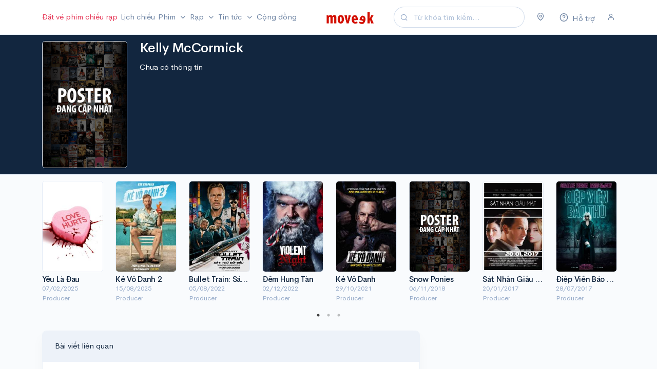

--- FILE ---
content_type: text/html; charset=UTF-8
request_url: https://moveek.com/nghe-sy/kelly-mccormick/
body_size: 12056
content:
<!DOCTYPE html>
<html lang="vi" xmlns="http://www.w3.org/1999/xhtml" xmlns:og="http://ogp.me/ns#"
      xmlns:fb="https://www.facebook.com/2008/fbml">

<head>
    <title>Kelly McCormick | Nghệ sỹ, Tin tức</title>

    <meta charset="utf-8" />
    <meta http-equiv="X-UA-Compatible" content="IE=edge">
    <meta name="viewport" content="width=device-width, initial-scale=1, maximum-scale=1, minimal-ui" />
    <meta name="apple-itunes-app" content="app-id=1263855155">
    
        <meta name="description" content="">
    <meta name="keywords" content="lịch chiếu, giá vé, lịch chiếu phim, lịch chiếu rạp, phim chiếu rạp, cộng đồng phim ảnh, tin tức, đánh giá phim"/>

    <meta property="og:title" content="Kelly McCormick" />
    <meta property="og:type" content="article" />
    <meta property="og:description" content=""/>
    <meta property="og:site_name" content="Moveek.com" />
    <meta property="og:image" content="https://cdn.moveek.com/bundles/ornweb/img/facebook-share.png" />

    <meta property="fb:admins" content="1262905356"/>
    <meta property="fb:pages" content="177842595633799"/>

    <meta property="og:url" content="https://moveek.com/nghe-sy/kelly-mccormick/"/>

    <link rel="canonical" href="https://moveek.com/nghe-sy/kelly-mccormick/"/>
    <link rel="icon" type="image/png" href="https://cdn.moveek.com/favicon.png">

    <!-- Google Tag Manager -->
    <script>(function(w,d,s,l,i){w[l]=w[l]||[];w[l].push({'gtm.start':
                new Date().getTime(),event:'gtm.js'});var f=d.getElementsByTagName(s)[0],
            j=d.createElement(s),dl=l!='dataLayer'?'&l='+l:'';j.async=true;j.src=
            'https://www.googletagmanager.com/gtm.js?id='+i+dl;f.parentNode.insertBefore(j,f);
        })(window,document,'script','dataLayer','GTM-WPB2J8M');</script>
    <!-- End Google Tag Manager -->

    <link rel="stylesheet" href="https://cdn.moveek.com/build/403.48c361a1.css"><link rel="stylesheet" href="https://cdn.moveek.com/build/main.f1803fa5.css">

        <link rel="stylesheet" href="https://cdn.moveek.com/build/post.7c075fcf.css">
    <style type="text/css">
            </style>

    <script async src="https://cdn.moveek.com/bundles/ornweb/js/lazysizes.min.js"></script>
    <script src="https://cdn.moveek.com/bundles/bazingajstranslation/js/translator.min.js"></script>
    <script src="https://cdn.moveek.com/bundles/translations/config.js"></script>
    <script src="https://cdn.moveek.com/bundles/translations/messages/vi.js"></script>
    <script>
        var locale = 'vi';
    </script>

    </head>
<body data-turbo="false" class="language-vi">
<!-- Google Tag Manager (noscript) -->
<noscript><iframe src="https://www.googletagmanager.com/ns.html?id=GTM-WPB2J8M"
                  height="0" width="0" style="display:none;visibility:hidden"></iframe></noscript>
<!-- End Google Tag Manager (noscript) -->

<!-- NAVIGATION
    ================================================== -->

<nav class="navbar navbar-expand-lg navbar-light" id="topnav">
    <div class="container">

        <!-- Toggler -->
        <button class="navbar-toggler mr-auto" type="button" data-toggle="collapse" data-target="#navbar" aria-controls="navbar" aria-expanded="false" aria-label="Toggle navigation">
            <span class="navbar-toggler-icon"></span>
        </button>

        <!-- Brand -->
        <a class="navbar-brand mr-auto" href="/">
            <img src="https://cdn.moveek.com/bundles/ornweb/img/logo.png" alt="Moveek" class="navbar-brand-img">
        </a>

        <form action="/tim-kiem/" method="GET" class="form-inline mr-4 d-none d-lg-flex">
            <div class="input-group input-group-rounded input-group-merge">
                <!-- Input -->
                <input type="search" name="s" class="form-control form-control-prepended dropdown-toggle search" data-toggle="dropdown" placeholder="Từ khóa tìm kiếm..." aria-label="Search" value="">
                <div class="input-group-prepend">
                    <div class="input-group-text">
                        <i class="fe fe-search"></i>
                    </div>
                </div>
            </div>
        </form>

        <!-- User -->
        <div class="navbar-user">
            <div class="dropdown mr-4 d-flex">
                <a href="#" class="text-secondary" data-toggle="modal" data-target="#locationModal">
                    <i class="fe fe-map-pin"></i>
                </a>
            </div>

            <div class="dropdown mr-4 d-flex">
                <a href="/support" class="text-secondary">
                    <span class="icon">
                        <i class="fe fe-help-circle"></i>
                    </span>
                    <span class="d-none d-sm-inline-block">Hỗ trợ</span>
                </a>
            </div>

            
                                    <div class="d-lg-flex">

                        <a href="#" class="text-secondary" data-toggle="modal" data-target="#userModal">
                            <i class="fe fe-user"></i>
                        </a>
                    </div>
                
            
        </div>

        <div class="collapse navbar-collapse mr-auto order-lg-first" id="navbar">
            <form action="/tim-kiem/" method="GET" class="mt-4 mb-3 d-md-none">
                <input type="search" name="s" class="form-control form-control-rounded" placeholder="Từ khóa tìm kiếm..." aria-label="Search">
            </form>
            <ul class="navbar-nav mr-auto">
                <li class="nav-item">
                    <a class="nav-link text-danger pl-lg-0 pr-lg-1" href="/mua-ve/">
                        Đặt vé phim chiếu rạp
                    </a>
                </li>

                <li class="nav-item">
                    <a class="nav-link px-lg-1" href="/lich-chieu/">
                        Lịch chiếu
                    </a>
                </li>

                <li class="nav-item dropdown">
                    <a class="nav-link dropdown-toggle px-lg-1" href="#" id="topNavMovies" role="button" data-toggle="dropdown" aria-haspopup="true" aria-expanded="false">
                        Phim
                    </a>
                    <ul class="dropdown-menu" aria-labelledby="topNavMovies">
                        <li>
                            <a class="dropdown-item" href="/dang-chieu/">
                                Đang chiếu
                            </a>
                        </li>
                        <li>
                            <a class="dropdown-item" href="/sap-chieu/">
                                Sắp chiếu
                            </a>
                        </li>
                        <li>
                            <a class="dropdown-item" href="/chieu-som/">
                                Chiếu sớm
                            </a>
                        </li>
                        <li>
                            <a class="dropdown-item" href="/phim-thang-01-2026/">
                                Phim tháng 01/2026
                            </a>
                        </li>
                        <li>
                            <a class="dropdown-item" href="/phim-viet-nam/">
                                Phim Việt Nam
                            </a>
                        </li>
                    </ul>
                </li>

                <li class="nav-item">
                    <a class="nav-link dropdown-toggle px-lg-1" href="/rap/" role="button" data-toggle="modal" data-target="#cinemaModal">
                        Rạp
                    </a>
                </li>

                <li class="nav-item dropdown">
                    <a class="nav-link dropdown-toggle px-lg-1" href="#" id="topNavNews" role="button" data-toggle="dropdown" aria-haspopup="true" aria-expanded="false">
                        Tin tức
                    </a>
                    <ul class="dropdown-menu" aria-labelledby="topNavNews">
                        <li>
                            <a class="dropdown-item" href="/tin-tuc/">
                                Tin điện ảnh
                            </a>
                        </li>
                        <li>
                            <a class="dropdown-item" href="/danh-gia-phim/">
                                Đánh giá phim
                            </a>
                        </li>
                        <li>
                            <a class="dropdown-item" href="/video/">
                                Video
                            </a>
                        </li>
                        <li class="dropright">
                            <a class="dropdown-item dropdown-toggle" href="#" id="topNavSection" role="button" data-toggle="dropdown" aria-haspopup="true" aria-expanded="false">
                                Chuyên đề
                            </a>
                            <div class="dropdown-menu" aria-labelledby="topNavSection">
                                <a class="dropdown-item" href="/superheroes/">
                                    Siêu Anh Hùng
                                </a>
                                <a class="dropdown-item" href="/horror-thriller/">
                                    Kinh Dị
                                </a>
                                <a class="dropdown-item" href="/art-house/">
                                    Góc Nghệ Thuật
                                </a>
                            </div>
                        </li>
                        <li class="dropright">
                            <a class="dropdown-item dropdown-toggle" href="#" id="topNavUniverse" role="button" data-toggle="dropdown" aria-haspopup="true" aria-expanded="false">
                                Vũ trụ điện ảnh
                            </a>
                            <div class="dropdown-menu" aria-labelledby="topNavUniverse">
                                <a class="dropdown-item" href="/marvel-cinematic-universe/">
                                    Marvel Cinematic Universe
                                </a>
                                <a class="dropdown-item" href="/worlds-of-dc/">
                                    Worlds of DC
                                </a>
                                <a class="dropdown-item" href="/monsterverse/">
                                    MonsterVerse
                                </a>
                                <a class="dropdown-item" href="/star-wars-cinematic-universe/">
                                    Star Wars Cinematic Universe
                                </a>
                                <a class="dropdown-item" href="/the-conjuring-universe/">
                                    The Conjuring Universe
                                </a>
                            </div>
                        </li>
                        <li>
                            <a class="dropdown-item" href="/tv/">
                                Tv Series
                            </a>
                        </li>
                    </ul>
                </li>
                <li class="nav-item">
                    <a class="nav-link px-lg-1" href="/community">
                        Cộng đồng
                    </a>
                </li>

            </ul>
        </div>

    </div> <!-- / .container -->
</nav>

<div id="app">
    <!-- MAIN CONTENT
    ================================================== -->
    <div class="main-content">
            <div class="bg-dark border-bottom text-white featured-movie">
        <div class="container pt-3 pb-3">
            <div class="row row-sm">
                <div class="d-none d-sm-block col-2">
                    <img alt="Kelly McCormick"
                         src="https://cdn.moveek.com/bundles/ornweb/img/no-poster.png"
                                                     data-src="https://cdn.moveek.com/bundles/ornweb/img/no-poster.png"
                         class="lazyload img-fluid rounded border">
                </div>

                <div class="col-12 col-sm-10">
                    <div class="mb-3 text-center text-sm-left">
                        <h1 class="mb-0 text-truncate">Kelly McCormick</h1>
                    </div>
                    <div class="row">
                        <div class="col-12 col-sm-6">
                            <div class="mb-3 text-justify">
                                                                    Chưa có thông tin
                                                            </div>
                        </div>
                        <div class="col-12 col-sm-6">
                                                                                                            </div>
                    </div>
                </div>
            </div>
        </div>
    </div>

            <div class="container mt-3">
            <div class="row grid slick-grid">
                                                        <div class="col item">
                        <div class="mb-4">
                            <a href="/phim/love-hurts/" title="Yêu Là Đau">
                                <img alt="Yêu Là Đau"
                                     src="https://cdn.moveek.com/bundles/ornweb/img/no-poster.png"
                                                                                    data-srcset="https://cdn.moveek.com/storage/media/cache/short/67598b616d317683064311.jpg 1x, https://cdn.moveek.com/storage/media/cache/tall/67598b616d317683064311.jpg 2x"
                                                                             data-src="https://cdn.moveek.com/storage/media/cache/short/67598b616d317683064311.jpg"
                                     class="lazyload img-fluid rounded mb-2 border">
                            </a>
                            <h3 class="text-truncate h4 mb-0">
                                <a href="/phim/love-hurts/" title="Yêu Là Đau">
                                    Yêu Là Đau
                                </a>
                            </h3>
                            <p class="text-muted small mb-0">
                                                                    07/02/2025
                                                            </p>
                            <p class="text-muted small mb-0 text-truncate">
                                Producer
                            </p>
                        </div>
                    </div>
                                                        <div class="col item">
                        <div class="mb-4">
                            <a href="/phim/nobody-2/" title="Kẻ Vô Danh 2">
                                <img alt="Kẻ Vô Danh 2"
                                     src="https://cdn.moveek.com/bundles/ornweb/img/no-poster.png"
                                                                                    data-srcset="https://cdn.moveek.com/storage/media/cache/short/6887300266879413951937.jpg 1x, https://cdn.moveek.com/storage/media/cache/tall/6887300266879413951937.jpg 2x"
                                                                             data-src="https://cdn.moveek.com/storage/media/cache/short/6887300266879413951937.jpg"
                                     class="lazyload img-fluid rounded mb-2 border">
                            </a>
                            <h3 class="text-truncate h4 mb-0">
                                <a href="/phim/nobody-2/" title="Kẻ Vô Danh 2">
                                    Kẻ Vô Danh 2
                                </a>
                            </h3>
                            <p class="text-muted small mb-0">
                                                                    15/08/2025
                                                            </p>
                            <p class="text-muted small mb-0 text-truncate">
                                Producer
                            </p>
                        </div>
                    </div>
                                                        <div class="col item">
                        <div class="mb-4">
                            <a href="/phim/bullet-train/" title="Bullet Train: Sát Thủ Đối Đầu">
                                <img alt="Bullet Train: Sát Thủ Đối Đầu"
                                     src="https://cdn.moveek.com/bundles/ornweb/img/no-poster.png"
                                                                                    data-srcset="https://cdn.moveek.com/storage/media/cache/short/62d6936ed69ca481938409.jpeg 1x, https://cdn.moveek.com/storage/media/cache/tall/62d6936ed69ca481938409.jpeg 2x"
                                                                             data-src="https://cdn.moveek.com/storage/media/cache/short/62d6936ed69ca481938409.jpeg"
                                     class="lazyload img-fluid rounded mb-2 border">
                            </a>
                            <h3 class="text-truncate h4 mb-0">
                                <a href="/phim/bullet-train/" title="Bullet Train: Sát Thủ Đối Đầu">
                                    Bullet Train: Sát Thủ Đối Đầu
                                </a>
                            </h3>
                            <p class="text-muted small mb-0">
                                                                    05/08/2022
                                                            </p>
                            <p class="text-muted small mb-0 text-truncate">
                                Producer
                            </p>
                        </div>
                    </div>
                                                        <div class="col item">
                        <div class="mb-4">
                            <a href="/phim/dem-hung-tan/" title="Đêm Hung Tàn">
                                <img alt="Đêm Hung Tàn"
                                     src="https://cdn.moveek.com/bundles/ornweb/img/no-poster.png"
                                                                                    data-srcset="https://cdn.moveek.com/storage/media/cache/short/636a45fddfe33047131000.jpg 1x, https://cdn.moveek.com/storage/media/cache/tall/636a45fddfe33047131000.jpg 2x"
                                                                             data-src="https://cdn.moveek.com/storage/media/cache/short/636a45fddfe33047131000.jpg"
                                     class="lazyload img-fluid rounded mb-2 border">
                            </a>
                            <h3 class="text-truncate h4 mb-0">
                                <a href="/phim/dem-hung-tan/" title="Đêm Hung Tàn">
                                    Đêm Hung Tàn
                                </a>
                            </h3>
                            <p class="text-muted small mb-0">
                                                                    02/12/2022
                                                            </p>
                            <p class="text-muted small mb-0 text-truncate">
                                Producer
                            </p>
                        </div>
                    </div>
                                                        <div class="col item">
                        <div class="mb-4">
                            <a href="/phim/nobody/" title="Kẻ Vô Danh">
                                <img alt="Kẻ Vô Danh"
                                     src="https://cdn.moveek.com/bundles/ornweb/img/no-poster.png"
                                                                                    data-srcset="https://cdn.moveek.com/storage/media/cache/short/608148cb6542b402818049.jpeg 1x, https://cdn.moveek.com/storage/media/cache/tall/608148cb6542b402818049.jpeg 2x"
                                                                             data-src="https://cdn.moveek.com/storage/media/cache/short/608148cb6542b402818049.jpeg"
                                     class="lazyload img-fluid rounded mb-2 border">
                            </a>
                            <h3 class="text-truncate h4 mb-0">
                                <a href="/phim/nobody/" title="Kẻ Vô Danh">
                                    Kẻ Vô Danh
                                </a>
                            </h3>
                            <p class="text-muted small mb-0">
                                                                    29/10/2021
                                                            </p>
                            <p class="text-muted small mb-0 text-truncate">
                                Producer
                            </p>
                        </div>
                    </div>
                                                        <div class="col item">
                        <div class="mb-4">
                            <a href="/phim/snow-ponies/" title="Snow Ponies">
                                <img alt="Snow Ponies"
                                     src="https://cdn.moveek.com/bundles/ornweb/img/no-poster.png"
                                                                             data-src="https://cdn.moveek.com/bundles/ornweb/img/no-poster.png"
                                     class="lazyload img-fluid rounded mb-2 border">
                            </a>
                            <h3 class="text-truncate h4 mb-0">
                                <a href="/phim/snow-ponies/" title="Snow Ponies">
                                    Snow Ponies
                                </a>
                            </h3>
                            <p class="text-muted small mb-0">
                                                                    06/11/2018
                                                            </p>
                            <p class="text-muted small mb-0 text-truncate">
                                Producer
                            </p>
                        </div>
                    </div>
                                                        <div class="col item">
                        <div class="mb-4">
                            <a href="/phim/a-kind-of-murder/" title="Sát Nhân Giấu Mặt">
                                <img alt="Sát Nhân Giấu Mặt"
                                     src="https://cdn.moveek.com/bundles/ornweb/img/no-poster.png"
                                                                                    data-srcset="https://cdn.moveek.com/storage/media/cache/short/efb9096eba31b64a879f91aa8ff8421d1ec1c660.jpg 1x, https://cdn.moveek.com/storage/media/cache/tall/efb9096eba31b64a879f91aa8ff8421d1ec1c660.jpg 2x"
                                                                             data-src="https://cdn.moveek.com/storage/media/cache/short/efb9096eba31b64a879f91aa8ff8421d1ec1c660.jpg"
                                     class="lazyload img-fluid rounded mb-2 border">
                            </a>
                            <h3 class="text-truncate h4 mb-0">
                                <a href="/phim/a-kind-of-murder/" title="Sát Nhân Giấu Mặt">
                                    Sát Nhân Giấu Mặt
                                </a>
                            </h3>
                            <p class="text-muted small mb-0">
                                                                    20/01/2017
                                                            </p>
                            <p class="text-muted small mb-0 text-truncate">
                                Producer
                            </p>
                        </div>
                    </div>
                                                        <div class="col item">
                        <div class="mb-4">
                            <a href="/phim/atomic-blonde/" title="Điệp Viên Báo Thù">
                                <img alt="Điệp Viên Báo Thù"
                                     src="https://cdn.moveek.com/bundles/ornweb/img/no-poster.png"
                                                                                    data-srcset="https://cdn.moveek.com/storage/media/cache/short/369f526a4e83910431e239b5758b4b6a1c51327e.jpg 1x, https://cdn.moveek.com/storage/media/cache/tall/369f526a4e83910431e239b5758b4b6a1c51327e.jpg 2x"
                                                                             data-src="https://cdn.moveek.com/storage/media/cache/short/369f526a4e83910431e239b5758b4b6a1c51327e.jpg"
                                     class="lazyload img-fluid rounded mb-2 border">
                            </a>
                            <h3 class="text-truncate h4 mb-0">
                                <a href="/phim/atomic-blonde/" title="Điệp Viên Báo Thù">
                                    Điệp Viên Báo Thù
                                </a>
                            </h3>
                            <p class="text-muted small mb-0">
                                                                    28/07/2017
                                                            </p>
                            <p class="text-muted small mb-0 text-truncate">
                                Producer
                            </p>
                        </div>
                    </div>
                                                        <div class="col item">
                        <div class="mb-4">
                            <a href="/phim/ke-the-than/" title="Kẻ Thế Thân">
                                <img alt="Kẻ Thế Thân"
                                     src="https://cdn.moveek.com/bundles/ornweb/img/no-poster.png"
                                                                                    data-srcset="https://cdn.moveek.com/storage/media/cache/short/659f67b173a04690600442.jpeg 1x, https://cdn.moveek.com/storage/media/cache/tall/659f67b173a04690600442.jpeg 2x"
                                                                             data-src="https://cdn.moveek.com/storage/media/cache/short/659f67b173a04690600442.jpeg"
                                     class="lazyload img-fluid rounded mb-2 border">
                            </a>
                            <h3 class="text-truncate h4 mb-0">
                                <a href="/phim/ke-the-than/" title="Kẻ Thế Thân">
                                    Kẻ Thế Thân
                                </a>
                            </h3>
                            <p class="text-muted small mb-0">
                                                                    TBA
                                                            </p>
                            <p class="text-muted small mb-0 text-truncate">
                                Producer
                            </p>
                        </div>
                    </div>
                            </div>
        </div>
    
    <div id="article" class="container mt-3">
        <div class="row">
            <div class="col-md-8">
                <div class="card card-article card-infinite">
                    <div class="card-header bg-light">
                        <div class="card-header-title">
                            Bài viết liên quan
                        </div>
                    </div>
                    <div class="card-body">
                                            </div>
                </div>
                <div class="page-load-status">
                    <div class="infinite-scroll-request">
                        <div class="spinner-border" role="status">
                            <span class="sr-only">Loading...</span>
                        </div>
                    </div>
                    <p class="infinite-scroll-last">End of content</p>
                    <p class="infinite-scroll-error">No more pages to load</p>
                </div>
            </div>
            <div class="col-md-4">
            </div>
        </div>
    </div>

                    <div id="footer" class="bg-light pt-3 pb-3 border-top">
                <div class="container">
                        <div class="row row-sm mb-3">
        <div class="d-none d-md-block col-1"></div>
        <div class="col-12 col-sm-5 text-center text-sm-left">
            <div class="small text-muted">
                <strong>PHIM VIỆT SẮP CHIẾU</strong>
                <div class="row">
                                            <div class="col-4 d-flex mb-1">
                            <a
                                href="/phim/bo-gia-tro-lai/"
                                class="text-truncate text-muted"
                                title="Bố Già Trở Lại"
                            >
                                Bố Già Trở Lại
                            </a>
                        </div>
                                            <div class="col-4 d-flex mb-1">
                            <a
                                href="/phim/chien-nam-ve-sau-thoat-xac/"
                                class="text-truncate text-muted"
                                title="Chiến Nam: Ve Sầu Thoát Xác"
                            >
                                Chiến Nam: Ve Sầu Thoát Xác
                            </a>
                        </div>
                                            <div class="col-4 d-flex mb-1">
                            <a
                                href="/phim/huyen-tinh-da-trach/"
                                class="text-truncate text-muted"
                                title="Huyền Tình Dạ Trạch"
                            >
                                Huyền Tình Dạ Trạch
                            </a>
                        </div>
                                            <div class="col-4 d-flex mb-1">
                            <a
                                href="/phim/tho-oi/"
                                class="text-truncate text-muted"
                                title="Thỏ Ơi"
                            >
                                Thỏ Ơi
                            </a>
                        </div>
                                            <div class="col-4 d-flex mb-1">
                            <a
                                href="/phim/bau-vat-troi-cho/"
                                class="text-truncate text-muted"
                                title="Báu Vật Trời Cho"
                            >
                                Báu Vật Trời Cho
                            </a>
                        </div>
                                            <div class="col-4 d-flex mb-1">
                            <a
                                href="/phim/mui-pho/"
                                class="text-truncate text-muted"
                                title="Mùi Phở"
                            >
                                Mùi Phở
                            </a>
                        </div>
                                            <div class="col-4 d-flex mb-1">
                            <a
                                href="/phim/nha-ba-toi-mot-phong/"
                                class="text-truncate text-muted"
                                title="Nhà Ba Tôi Một Phòng"
                            >
                                Nhà Ba Tôi Một Phòng
                            </a>
                        </div>
                                            <div class="col-4 d-flex mb-1">
                            <a
                                href="/phim/nha-minh-thoi-di/"
                                class="text-truncate text-muted"
                                title="Nhà Mình Đi Thôi"
                            >
                                Nhà Mình Đi Thôi
                            </a>
                        </div>
                                            <div class="col-4 d-flex mb-1">
                            <a
                                href="/phim/cam-on-nguoi-da-thuc-cung-toi/"
                                class="text-truncate text-muted"
                                title="Cảm Ơn Người Đã Thức Cùng Tôi"
                            >
                                Cảm Ơn Người Đã Thức Cùng Tôi
                            </a>
                        </div>
                                    </div>
            </div>
        </div>
    </div>
                    <div class="row row-sm">
                        <div class="d-none d-md-block col-1">
                            <img src="https://cdn.moveek.com/bundles/ornweb/img/favicon-large.png" alt="Moveek" class="img-fluid">
                        </div>
                        <div class="col-12 col-sm-5 text-center text-sm-left">
                            <div class="small text-muted">
                                <strong>CÔNG TY TNHH MONET</strong>
                                <br />Số ĐKKD: 0315367026 · Nơi cấp: Sở kế hoạch và đầu tư Tp. Hồ Chí Minh · Đăng ký lần đầu ngày 01/11/2018
                                <br />Địa chỉ: 33 Nguyễn Trung Trực, P.5, Q. Bình Thạnh, Tp. Hồ Chí Minh
                                <br />
                                <a href="/about-us" class="text-muted">Về chúng tôi</a>
                                · <a href="/privacy" class="text-muted">Chính sách bảo mật</a>
                                · <a href="/support" class="text-muted">Hỗ trợ</a>
                                · <a href="mailto:thailuu@moveek.vn" class="text-muted">Liên hệ</a>
                                · v8.1
                                <br />
                            </div>
                        </div>
                        <div class="col-12 col-sm-4 mt-3 mt-sm-0 text-center text-sm-left">
                            <div class="small text-muted">
                                <strong>ĐỐI TÁC</strong>

                                <div class="partners-logo mt-1">
                                    <div class="mb-2">
                                        <div class="avatar avatar-sm">
                                            <img
                                                    src="https://cdn.moveek.com/bundles/ornweb/img/no-thumbnail.png"
                                                    data-src="https://cdn.moveek.com/bundles/ornweb/partners/beta-cineplex-v2.jpg"
                                                    class="lazyload avatar-img rounded-circle"
                                                    alt="Beta Cinemas"
                                            >
                                        </div>
                                        <div class="avatar avatar-sm">
                                            <img
                                                    src="https://cdn.moveek.com/bundles/ornweb/img/no-thumbnail.png"
                                                    data-src="https://cdn.moveek.com/bundles/ornweb/partners/mega-gs-cinemas.png"
                                                    class="lazyload avatar-img rounded-circle"
                                                    alt="Mega GS Cinemas"
                                            >
                                        </div>
                                        <div class="avatar avatar-sm">
                                            <img
                                                    src="https://cdn.moveek.com/bundles/ornweb/img/no-thumbnail.png"
                                                    data-src="https://cdn.moveek.com/bundles/ornweb/partners/cinestar.png"
                                                    class="lazyload avatar-img rounded-circle"
                                                    alt="Cinestar"
                                            >
                                        </div>
                                        <div class="avatar avatar-sm">
                                            <img
                                                    src="https://cdn.moveek.com/bundles/ornweb/img/no-thumbnail.png"
                                                    data-src="https://cdn.moveek.com/bundles/ornweb/partners/dcine.png"
                                                    class="lazyload avatar-img rounded-circle"
                                                    alt="Dcine"
                                            >
                                        </div>
                                        <div class="avatar avatar-sm">
                                            <img
                                                    src="https://cdn.moveek.com/bundles/ornweb/img/no-thumbnail.png"
                                                    data-src="https://cdn.moveek.com/bundles/ornweb/partners/cinemax.png"
                                                    class="lazyload avatar-img rounded-circle"
                                                    alt="Cinemax"
                                            >
                                        </div>
                                        <div class="avatar avatar-sm">
                                            <img
                                                    src="https://cdn.moveek.com/bundles/ornweb/img/no-thumbnail.png"
                                                    data-src="https://cdn.moveek.com/bundles/ornweb/partners/starlight.png"
                                                    class="lazyload avatar-img rounded-circle bg-white"
                                                    alt="Starlight"
                                            >
                                        </div>
                                        <div class="avatar avatar-sm">
                                            <img
                                                    src="https://cdn.moveek.com/bundles/ornweb/img/no-thumbnail.png"
                                                    data-src="https://cdn.moveek.com/bundles/ornweb/partners/rio.png"
                                                    class="lazyload avatar-img rounded-circle bg-white"
                                                    alt="Rio Cinemas"
                                            >
                                        </div>
                                        <div class="avatar avatar-sm">
                                            <img
                                                    src="https://cdn.moveek.com/bundles/ornweb/img/no-thumbnail.png"
                                                    data-src="https://cdn.moveek.com/bundles/ornweb/partners/dong-da-cinemas.png"
                                                    class="lazyload avatar-img rounded-circle bg-white"
                                                    alt="DDCinema"
                                            >
                                        </div>
                                    </div>
                                    <div>
                                        <div class="avatar avatar-sm">
                                            <img
                                                    src="https://cdn.moveek.com/bundles/ornweb/img/no-thumbnail.png"
                                                    data-src="https://cdn.moveek.com/bundles/ornweb/partners/touch-cinemas.png"
                                                    class="lazyload avatar-img rounded-circle bg-white"
                                                    alt="Touch Cinema"
                                            >
                                        </div>
                                        <div class="avatar avatar-sm">
                                            <img
                                                    src="https://cdn.moveek.com/bundles/ornweb/img/no-thumbnail.png"
                                                    data-src="https://cdn.moveek.com/bundles/ornweb/partners/payoo.jpg"
                                                    class="lazyload avatar-img rounded-circle"
                                                    alt="Payoo"
                                            >
                                        </div>
                                        <div class="avatar avatar-sm">
                                            <img
                                                    src="https://cdn.moveek.com/bundles/ornweb/img/no-thumbnail.png"
                                                    data-src="https://cdn.moveek.com/bundles/ornweb/partners/momo.png"
                                                    class="lazyload avatar-img rounded-circle"
                                                    alt="Ví Điện Tử Momo"
                                            >
                                        </div>
                                        <div class="avatar avatar-sm">
                                            <img
                                                    src="https://cdn.moveek.com/bundles/ornweb/img/no-thumbnail.png"
                                                    data-src="https://cdn.moveek.com/bundles/ornweb/partners/zalopay-icon.png"
                                                    class="lazyload avatar-img rounded-circle"
                                                    alt="Ví Điện Tử ZaloPay"
                                            >
                                        </div>
                                    </div>
                                </div>
                            </div>
                        </div>
                        <div class="col-12 col-sm-2 mt-3 mt-sm-0 text-center text-sm-left align-self-center">
                            <a rel="noreferrer" href="http://online.gov.vn/Home/WebDetails/52309" target="_blank">
                                <img alt="Đã thông báo với Bộ Công Thương" src="https://cdn.moveek.com/bundles/ornweb/img/no-thumbnail.png" data-src="https://cdn.moveek.com/bundles/ornweb/img/20150827110756-dathongbao.png" class="lazyload img-fluid bct-announce">
                            </a>
                        </div>
                    </div>
                </div>
            </div>
            </div> <!-- / .main-content -->

    <!-- Left side -->
    <div class="modal fade" id="userModal" tabindex="-1" role="dialog" aria-hidden="true">
        <div class="modal-dialog modal-dialog-vertical" role="document">
            <div class="modal-content">
                <div class="modal-body">

                    <div class="alert alert-danger d-none"></div>

                    <form method="post" action="/login_check" id="loginModalForm">
                        <input type="hidden" name="_csrf_token" value="csrf-token"/>
                        <!-- Email address -->
                        <div class="form-group">

                            <!-- Label -->
                            <label>Tài khoản</label>

                            <!-- Input -->
                            <input type="text" class="form-control" name="_username" required="">

                        </div>

                        <!-- Password -->
                        <div class="form-group">

                            <div class="row">
                                <div class="col">

                                    <!-- Label -->
                                    <label>Mật khẩu</label>

                                </div>
                                <div class="col-auto">

                                    <!-- Help text -->
                                    <a href="/recover-password/request" class="form-text small text-muted">
                                        Quên mật khẩu?
                                    </a>

                                </div>
                            </div> <!-- / .row -->

                            <!-- Input -->
                            <input type="password" class="form-control" name="_password" required="">

                        </div>

                        <!-- Submit -->
                        <button class="btn btn-lg btn-block btn-dark mb-3 btn-submit">
                            Đăng nhập
                        </button>

                        <!-- Link -->
                        <div class="text-center">
                            <small class="text-muted">
                                Chưa có tài khoản? <a href="/register/">Đăng ký ngay</a>!
                            </small>
                        </div>

                                            </form>
                </div>
            </div>
        </div>
    </div>

    <!-- Right side -->
    <div class="modal fade fixed-right" id="locationModal" tabindex="-1" role="dialog" aria-hidden="true">
        <div class="modal-dialog modal-dialog-vertical" role="document">
            <div class="modal-content">
                <div class="modal-body">
                    <form class="mb-4">
                        <div class="input-group input-group-merge">
                            <input type="search" class="form-control form-control-prepended search" placeholder="Tìm theo tỉnh, thành phố">
                            <div class="input-group-prepend">
                                <div class="input-group-text">
                                    <span class="fe fe-search"></span>
                                </div>
                            </div>
                        </div>
                    </form>
                    <div class="my-n3">
                        <div class="list-group list-group-flush list">
                                <a href="/rap-khu-vuc/ho-chi-minh/"
       class="list-group-item d-flex justify-content-between align-items-center px-0 btn-change-region"
       data-region="1"
    >
        <h4 class="text-body mb-0 name">
            Tp. Hồ Chí Minh

            <span class="alias d-none">tp. ho chi minh,ho chi minh</span>
                            <span class="small text-muted d-block mt-1">
                    69 rạp
                </span>
                    </h4>
                    <span class="text-danger"><i class="fe fe-check-circle"></i></span>
            </a>
    <a href="/rap-khu-vuc/ha-noi/"
       class="list-group-item d-flex justify-content-between align-items-center px-0 btn-change-region"
       data-region="9"
    >
        <h4 class="text-body mb-0 name">
            Hà Nội

            <span class="alias d-none">ha noi,ha noi</span>
                            <span class="small text-muted d-block mt-1">
                    55 rạp
                </span>
                    </h4>
            </a>
    <a href="/rap-khu-vuc/da-nang/"
       class="list-group-item d-flex justify-content-between align-items-center px-0 btn-change-region"
       data-region="7"
    >
        <h4 class="text-body mb-0 name">
            Đà Nẵng

            <span class="alias d-none">da nang,da nang</span>
                            <span class="small text-muted d-block mt-1">
                    9 rạp
                </span>
                    </h4>
            </a>
    <a href="/rap-khu-vuc/dong-nai/"
       class="list-group-item d-flex justify-content-between align-items-center px-0 btn-change-region"
       data-region="3"
    >
        <h4 class="text-body mb-0 name">
            Đồng Nai

            <span class="alias d-none">dong nai,Biên Hòa</span>
                            <span class="small text-muted d-block mt-1">
                    9 rạp
                </span>
                    </h4>
            </a>
    <a href="/rap-khu-vuc/can-tho/"
       class="list-group-item d-flex justify-content-between align-items-center px-0 btn-change-region"
       data-region="6"
    >
        <h4 class="text-body mb-0 name">
            Cần Thơ

            <span class="alias d-none">can tho,can tho</span>
                            <span class="small text-muted d-block mt-1">
                    5 rạp
                </span>
                    </h4>
            </a>
    <a href="/rap-khu-vuc/binh-duong/"
       class="list-group-item d-flex justify-content-between align-items-center px-0 btn-change-region"
       data-region="4"
    >
        <h4 class="text-body mb-0 name">
            Bình Dương

            <span class="alias d-none">binh duong,binh duong</span>
                            <span class="small text-muted d-block mt-1">
                    10 rạp
                </span>
                    </h4>
            </a>
    <a href="/rap-khu-vuc/binh-phuoc/"
       class="list-group-item d-flex justify-content-between align-items-center px-0 btn-change-region"
       data-region="53"
    >
        <h4 class="text-body mb-0 name">
            Bình Phước

            <span class="alias d-none">binh phuoc,</span>
                            <span class="small text-muted d-block mt-1">
                    3 rạp
                </span>
                    </h4>
            </a>
    <a href="/rap-khu-vuc/binh-thuan/"
       class="list-group-item d-flex justify-content-between align-items-center px-0 btn-change-region"
       data-region="13"
    >
        <h4 class="text-body mb-0 name">
            Bình Thuận

            <span class="alias d-none">binh thuan,</span>
                            <span class="small text-muted d-block mt-1">
                    1 rạp
                </span>
                    </h4>
            </a>
    <a href="/rap-khu-vuc/vung-tau/"
       class="list-group-item d-flex justify-content-between align-items-center px-0 btn-change-region"
       data-region="15"
    >
        <h4 class="text-body mb-0 name">
            Bà Rịa - Vũng Tàu

            <span class="alias d-none">ba ria - vung tau,vung tau ba ria</span>
                            <span class="small text-muted d-block mt-1">
                    7 rạp
                </span>
                    </h4>
            </a>
    <a href="/rap-khu-vuc/an-giang/"
       class="list-group-item d-flex justify-content-between align-items-center px-0 btn-change-region"
       data-region="18"
    >
        <h4 class="text-body mb-0 name">
            An Giang

            <span class="alias d-none">an giang,</span>
                            <span class="small text-muted d-block mt-1">
                    3 rạp
                </span>
                    </h4>
            </a>
    <a href="/rap-khu-vuc/ben-tre/"
       class="list-group-item d-flex justify-content-between align-items-center px-0 btn-change-region"
       data-region="19"
    >
        <h4 class="text-body mb-0 name">
            Bến Tre

            <span class="alias d-none">ben tre,ben tre</span>
                            <span class="small text-muted d-block mt-1">
                    1 rạp
                </span>
                    </h4>
            </a>
    <a href="/rap-khu-vuc/hai-phong/"
       class="list-group-item d-flex justify-content-between align-items-center px-0 btn-change-region"
       data-region="10"
    >
        <h4 class="text-body mb-0 name">
            Hải Phòng

            <span class="alias d-none">hai phong,hai phong</span>
                            <span class="small text-muted d-block mt-1">
                    4 rạp
                </span>
                    </h4>
            </a>
    <a href="/rap-khu-vuc/kien-giang/"
       class="list-group-item d-flex justify-content-between align-items-center px-0 btn-change-region"
       data-region="24"
    >
        <h4 class="text-body mb-0 name">
            Kiên Giang

            <span class="alias d-none">kien giang,kien giang</span>
                            <span class="small text-muted d-block mt-1">
                    4 rạp
                </span>
                    </h4>
            </a>
    <a href="/rap-khu-vuc/hai-duong/"
       class="list-group-item d-flex justify-content-between align-items-center px-0 btn-change-region"
       data-region="29"
    >
        <h4 class="text-body mb-0 name">
            Hải Dương

            <span class="alias d-none">hai duong,hai duong</span>
                            <span class="small text-muted d-block mt-1">
                    3 rạp
                </span>
                    </h4>
            </a>
    <a href="/rap-khu-vuc/tra-vinh/"
       class="list-group-item d-flex justify-content-between align-items-center px-0 btn-change-region"
       data-region="27"
    >
        <h4 class="text-body mb-0 name">
            Trà Vinh

            <span class="alias d-none">tra vinh,</span>
                            <span class="small text-muted d-block mt-1">
                    1 rạp
                </span>
                    </h4>
            </a>
    <a href="/rap-khu-vuc/quang-ninh/"
       class="list-group-item d-flex justify-content-between align-items-center px-0 btn-change-region"
       data-region="8"
    >
        <h4 class="text-body mb-0 name">
            Quảng Ninh

            <span class="alias d-none">quang ninh,quang ninh</span>
                            <span class="small text-muted d-block mt-1">
                    5 rạp
                </span>
                    </h4>
            </a>
    <a href="/rap-khu-vuc/vinh-long/"
       class="list-group-item d-flex justify-content-between align-items-center px-0 btn-change-region"
       data-region="28"
    >
        <h4 class="text-body mb-0 name">
            Vĩnh Long

            <span class="alias d-none">vinh long,</span>
                            <span class="small text-muted d-block mt-1">
                    2 rạp
                </span>
                    </h4>
            </a>
    <a href="/rap-khu-vuc/bac-giang/"
       class="list-group-item d-flex justify-content-between align-items-center px-0 btn-change-region"
       data-region="2"
    >
        <h4 class="text-body mb-0 name">
            Bắc Giang

            <span class="alias d-none">bac giang,bac giang</span>
                            <span class="small text-muted d-block mt-1">
                    2 rạp
                </span>
                    </h4>
            </a>
    <a href="/rap-khu-vuc/ninh-binh/"
       class="list-group-item d-flex justify-content-between align-items-center px-0 btn-change-region"
       data-region="16"
    >
        <h4 class="text-body mb-0 name">
            Ninh Bình

            <span class="alias d-none">ninh binh,ninh binh</span>
                            <span class="small text-muted d-block mt-1">
                    1 rạp
                </span>
                    </h4>
            </a>
    <a href="/rap-khu-vuc/ca-mau/"
       class="list-group-item d-flex justify-content-between align-items-center px-0 btn-change-region"
       data-region="30"
    >
        <h4 class="text-body mb-0 name">
            Cà Mau

            <span class="alias d-none">ca mau,ca mau</span>
                            <span class="small text-muted d-block mt-1">
                    2 rạp
                </span>
                    </h4>
            </a>
    <a href="/rap-khu-vuc/lao-cai/"
       class="list-group-item d-flex justify-content-between align-items-center px-0 btn-change-region"
       data-region="58"
    >
        <h4 class="text-body mb-0 name">
            Lào Cai

            <span class="alias d-none">lao cai,lao cai</span>
                            <span class="small text-muted d-block mt-1">
                    1 rạp
                </span>
                    </h4>
            </a>
    <a href="/rap-khu-vuc/phu-tho/"
       class="list-group-item d-flex justify-content-between align-items-center px-0 btn-change-region"
       data-region="17"
    >
        <h4 class="text-body mb-0 name">
            Phú Thọ

            <span class="alias d-none">phu tho,phu tho</span>
                            <span class="small text-muted d-block mt-1">
                    3 rạp
                </span>
                    </h4>
            </a>
    <a href="/rap-khu-vuc/hau-giang/"
       class="list-group-item d-flex justify-content-between align-items-center px-0 btn-change-region"
       data-region="35"
    >
        <h4 class="text-body mb-0 name">
            Hậu Giang

            <span class="alias d-none">hau giang,hau giang</span>
                            <span class="small text-muted d-block mt-1">
                    1 rạp
                </span>
                    </h4>
            </a>
    <a href="/rap-khu-vuc/thai-binh/"
       class="list-group-item d-flex justify-content-between align-items-center px-0 btn-change-region"
       data-region="20"
    >
        <h4 class="text-body mb-0 name">
            Thái Bình

            <span class="alias d-none">thai binh,thai binh</span>
                            <span class="small text-muted d-block mt-1">
                    1 rạp
                </span>
                    </h4>
            </a>
    <a href="/rap-khu-vuc/tay-ninh/"
       class="list-group-item d-flex justify-content-between align-items-center px-0 btn-change-region"
       data-region="36"
    >
        <h4 class="text-body mb-0 name">
            Tây Ninh

            <span class="alias d-none">tay ninh,tay ninh</span>
                            <span class="small text-muted d-block mt-1">
                    2 rạp
                </span>
                    </h4>
            </a>
    <a href="/rap-khu-vuc/khanh-hoa/"
       class="list-group-item d-flex justify-content-between align-items-center px-0 btn-change-region"
       data-region="12"
    >
        <h4 class="text-body mb-0 name">
            Khánh Hòa

            <span class="alias d-none">khanh hoa,Nha Trang</span>
                            <span class="small text-muted d-block mt-1">
                    7 rạp
                </span>
                    </h4>
            </a>
    <a href="/rap-khu-vuc/hue/"
       class="list-group-item d-flex justify-content-between align-items-center px-0 btn-change-region"
       data-region="11"
    >
        <h4 class="text-body mb-0 name">
            Thừa Thiên - Huế

            <span class="alias d-none">thua thien - hue,hue</span>
                            <span class="small text-muted d-block mt-1">
                    6 rạp
                </span>
                    </h4>
            </a>
    <a href="/rap-khu-vuc/dong-thap/"
       class="list-group-item d-flex justify-content-between align-items-center px-0 btn-change-region"
       data-region="55"
    >
        <h4 class="text-body mb-0 name">
            Đồng Tháp

            <span class="alias d-none">dong thap,dong thap</span>
                            <span class="small text-muted d-block mt-1">
                    1 rạp
                </span>
                    </h4>
            </a>
    <a href="/rap-khu-vuc/thai-nguyen/"
       class="list-group-item d-flex justify-content-between align-items-center px-0 btn-change-region"
       data-region="22"
    >
        <h4 class="text-body mb-0 name">
            Thái Nguyên

            <span class="alias d-none">thai nguyen,thai nguyen</span>
                            <span class="small text-muted d-block mt-1">
                    2 rạp
                </span>
                    </h4>
            </a>
    <a href="/rap-khu-vuc/bac-lieu/"
       class="list-group-item d-flex justify-content-between align-items-center px-0 btn-change-region"
       data-region="39"
    >
        <h4 class="text-body mb-0 name">
            Bạc Liêu

            <span class="alias d-none">bac lieu,</span>
                            <span class="small text-muted d-block mt-1">
                    2 rạp
                </span>
                    </h4>
            </a>
    <a href="/rap-khu-vuc/thanh-hoa/"
       class="list-group-item d-flex justify-content-between align-items-center px-0 btn-change-region"
       data-region="25"
    >
        <h4 class="text-body mb-0 name">
            Thanh Hóa

            <span class="alias d-none">thanh hoa,</span>
                            <span class="small text-muted d-block mt-1">
                    2 rạp
                </span>
                    </h4>
            </a>
    <a href="/rap-khu-vuc/binh-dinh/"
       class="list-group-item d-flex justify-content-between align-items-center px-0 btn-change-region"
       data-region="14"
    >
        <h4 class="text-body mb-0 name">
            Bình Định

            <span class="alias d-none">binh dinh,Quy nhơn</span>
                            <span class="small text-muted d-block mt-1">
                    4 rạp
                </span>
                    </h4>
            </a>
    <a href="/rap-khu-vuc/hung-yen/"
       class="list-group-item d-flex justify-content-between align-items-center px-0 btn-change-region"
       data-region="56"
    >
        <h4 class="text-body mb-0 name">
            Hưng Yên

            <span class="alias d-none">hung yen,hung yen</span>
                            <span class="small text-muted d-block mt-1">
                    2 rạp
                </span>
                    </h4>
            </a>
    <a href="/rap-khu-vuc/soc-trang/"
       class="list-group-item d-flex justify-content-between align-items-center px-0 btn-change-region"
       data-region="40"
    >
        <h4 class="text-body mb-0 name">
            Sóc Trăng

            <span class="alias d-none">soc trang,soc trang</span>
                            <span class="small text-muted d-block mt-1">
                    2 rạp
                </span>
                    </h4>
            </a>
    <a href="/rap-khu-vuc/ha-tinh/"
       class="list-group-item d-flex justify-content-between align-items-center px-0 btn-change-region"
       data-region="31"
    >
        <h4 class="text-body mb-0 name">
            Hà Tĩnh

            <span class="alias d-none">ha tinh,</span>
                            <span class="small text-muted d-block mt-1">
                    1 rạp
                </span>
                    </h4>
            </a>
    <a href="/rap-khu-vuc/yen-bai/"
       class="list-group-item d-flex justify-content-between align-items-center px-0 btn-change-region"
       data-region="26"
    >
        <h4 class="text-body mb-0 name">
            Yên Bái

            <span class="alias d-none">yen bai,yen bai</span>
                            <span class="small text-muted d-block mt-1">
                    1 rạp
                </span>
                    </h4>
            </a>
    <a href="/rap-khu-vuc/dak-lak/"
       class="list-group-item d-flex justify-content-between align-items-center px-0 btn-change-region"
       data-region="5"
    >
        <h4 class="text-body mb-0 name">
            Đắk Lắk

            <span class="alias d-none">dak lak,daklak</span>
                            <span class="small text-muted d-block mt-1">
                    3 rạp
                </span>
                    </h4>
            </a>
    <a href="/rap-khu-vuc/long-an/"
       class="list-group-item d-flex justify-content-between align-items-center px-0 btn-change-region"
       data-region="45"
    >
        <h4 class="text-body mb-0 name">
            Long An

            <span class="alias d-none">long an,</span>
                            <span class="small text-muted d-block mt-1">
                    3 rạp
                </span>
                    </h4>
            </a>
    <a href="/rap-khu-vuc/nghe-an/"
       class="list-group-item d-flex justify-content-between align-items-center px-0 btn-change-region"
       data-region="21"
    >
        <h4 class="text-body mb-0 name">
            Nghệ An

            <span class="alias d-none">nghe an,nghe an</span>
                            <span class="small text-muted d-block mt-1">
                    3 rạp
                </span>
                    </h4>
            </a>
    <a href="/rap-khu-vuc/tien-giang/"
       class="list-group-item d-flex justify-content-between align-items-center px-0 btn-change-region"
       data-region="49"
    >
        <h4 class="text-body mb-0 name">
            Tiền Giang

            <span class="alias d-none">tien giang,tien giang</span>
                            <span class="small text-muted d-block mt-1">
                    3 rạp
                </span>
                    </h4>
            </a>
    <a href="/rap-khu-vuc/bac-ninh/"
       class="list-group-item d-flex justify-content-between align-items-center px-0 btn-change-region"
       data-region="33"
    >
        <h4 class="text-body mb-0 name">
            Bắc Ninh

            <span class="alias d-none">bac ninh,bac ninh</span>
                            <span class="small text-muted d-block mt-1">
                    5 rạp
                </span>
                    </h4>
            </a>
    <a href="/rap-khu-vuc/hoa-binh/"
       class="list-group-item d-flex justify-content-between align-items-center px-0 btn-change-region"
       data-region="57"
    >
        <h4 class="text-body mb-0 name">
            Hòa Bình

            <span class="alias d-none">hoa binh,hoa binh</span>
                            <span class="small text-muted d-block mt-1">
                    1 rạp
                </span>
                    </h4>
            </a>
    <a href="/rap-khu-vuc/tuyen-quang/"
       class="list-group-item d-flex justify-content-between align-items-center px-0 btn-change-region"
       data-region="34"
    >
        <h4 class="text-body mb-0 name">
            Tuyên Quang

            <span class="alias d-none">tuyen quang,tuyen quang</span>
                            <span class="small text-muted d-block mt-1">
                    1 rạp
                </span>
                    </h4>
            </a>
    <a href="/rap-khu-vuc/lam-dong/"
       class="list-group-item d-flex justify-content-between align-items-center px-0 btn-change-region"
       data-region="23"
    >
        <h4 class="text-body mb-0 name">
            Lâm Đồng

            <span class="alias d-none">lam dong,Đà Lạt da lat lam dong</span>
                            <span class="small text-muted d-block mt-1">
                    5 rạp
                </span>
                    </h4>
            </a>
    <a href="/rap-khu-vuc/nam-dinh/"
       class="list-group-item d-flex justify-content-between align-items-center px-0 btn-change-region"
       data-region="38"
    >
        <h4 class="text-body mb-0 name">
            Nam Định

            <span class="alias d-none">nam dinh,nam dinh</span>
                            <span class="small text-muted d-block mt-1">
                    1 rạp
                </span>
                    </h4>
            </a>
    <a href="/rap-khu-vuc/quang-binh/"
       class="list-group-item d-flex justify-content-between align-items-center px-0 btn-change-region"
       data-region="41"
    >
        <h4 class="text-body mb-0 name">
            Quảng Bình

            <span class="alias d-none">quang binh,quang binh</span>
                            <span class="small text-muted d-block mt-1">
                    3 rạp
                </span>
                    </h4>
            </a>
    <a href="/rap-khu-vuc/son-la/"
       class="list-group-item d-flex justify-content-between align-items-center px-0 btn-change-region"
       data-region="46"
    >
        <h4 class="text-body mb-0 name">
            Sơn La

            <span class="alias d-none">son la,</span>
                            <span class="small text-muted d-block mt-1">
                    1 rạp
                </span>
                    </h4>
            </a>
    <a href="/rap-khu-vuc/phu-yen/"
       class="list-group-item d-flex justify-content-between align-items-center px-0 btn-change-region"
       data-region="37"
    >
        <h4 class="text-body mb-0 name">
            Phú Yên

            <span class="alias d-none">phu yen,phu yen</span>
                            <span class="small text-muted d-block mt-1">
                    1 rạp
                </span>
                    </h4>
            </a>
    <a href="/rap-khu-vuc/quang-tri/"
       class="list-group-item d-flex justify-content-between align-items-center px-0 btn-change-region"
       data-region="50"
    >
        <h4 class="text-body mb-0 name">
            Quảng Trị

            <span class="alias d-none">quang tri,quang tri</span>
                            <span class="small text-muted d-block mt-1">
                    2 rạp
                </span>
                    </h4>
            </a>
    <a href="/rap-khu-vuc/quang-nam/"
       class="list-group-item d-flex justify-content-between align-items-center px-0 btn-change-region"
       data-region="42"
    >
        <h4 class="text-body mb-0 name">
            Quảng Nam

            <span class="alias d-none">quang nam,quang nam</span>
                            <span class="small text-muted d-block mt-1">
                    2 rạp
                </span>
                    </h4>
            </a>
    <a href="/rap-khu-vuc/lang-son/"
       class="list-group-item d-flex justify-content-between align-items-center px-0 btn-change-region"
       data-region="47"
    >
        <h4 class="text-body mb-0 name">
            Lạng Sơn

            <span class="alias d-none">lang son,</span>
                            <span class="small text-muted d-block mt-1">
                    2 rạp
                </span>
                    </h4>
            </a>
    <a href="/rap-khu-vuc/quang-ngai/"
       class="list-group-item d-flex justify-content-between align-items-center px-0 btn-change-region"
       data-region="51"
    >
        <h4 class="text-body mb-0 name">
            Quảng Ngãi

            <span class="alias d-none">quang ngai,quang ngai</span>
                            <span class="small text-muted d-block mt-1">
                    2 rạp
                </span>
                    </h4>
            </a>
    <a href="/rap-khu-vuc/ha-nam/"
       class="list-group-item d-flex justify-content-between align-items-center px-0 btn-change-region"
       data-region="48"
    >
        <h4 class="text-body mb-0 name">
            Hà Nam

            <span class="alias d-none">ha nam,</span>
                            <span class="small text-muted d-block mt-1">
                    1 rạp
                </span>
                    </h4>
            </a>
    <a href="/rap-khu-vuc/ninh-thuan/"
       class="list-group-item d-flex justify-content-between align-items-center px-0 btn-change-region"
       data-region="43"
    >
        <h4 class="text-body mb-0 name">
            Ninh Thuận

            <span class="alias d-none">ninh thuan,</span>
                            <span class="small text-muted d-block mt-1">
                    1 rạp
                </span>
                    </h4>
            </a>
    <a href="/rap-khu-vuc/vinh-phuc/"
       class="list-group-item d-flex justify-content-between align-items-center px-0 btn-change-region"
       data-region="54"
    >
        <h4 class="text-body mb-0 name">
            Vĩnh Phúc

            <span class="alias d-none">vinh phuc,</span>
                            <span class="small text-muted d-block mt-1">
                    1 rạp
                </span>
                    </h4>
            </a>
    <a href="/rap-khu-vuc/gia-lai/"
       class="list-group-item d-flex justify-content-between align-items-center px-0 btn-change-region"
       data-region="44"
    >
        <h4 class="text-body mb-0 name">
            Gia Lai

            <span class="alias d-none">gia lai,</span>
                            <span class="small text-muted d-block mt-1">
                    2 rạp
                </span>
                    </h4>
            </a>
    <a href="/rap-khu-vuc/kon-tum/"
       class="list-group-item d-flex justify-content-between align-items-center px-0 btn-change-region"
       data-region="52"
    >
        <h4 class="text-body mb-0 name">
            Kon Tum

            <span class="alias d-none">kon tum,</span>
                            <span class="small text-muted d-block mt-1">
                    2 rạp
                </span>
                    </h4>
            </a>

                        </div>
                    </div>
                </div>
            </div>
        </div>
    </div>

    <div class="modal fade" id="cinemaModal" tabindex="-1" role="dialog">
        <div class="modal-dialog modal-lg" role="document">
            <div class="modal-content">
                <div class="modal-body pt-0 pb-0 pl-0 pr-0">
                    <div class="card lists mb-0">
                                                <div class="card-header">
                            <div class="row align-items-center pt-3">
                                <div class="col">
                                    <!-- Search -->
                                    <div class="row align-items-center">
                                        <div class="col-12 col-md-4 col-lg-3 mb-3 mb-3 mb-md-0 pr-3 pr-md-0">
                                            <div class="input-group input-group-merge">
                                                <input type="search" class="form-control form-control-prepended search cinema-search" placeholder="Tìm rạp tại">
                                                <div class="input-group-prepend">
                                                    <div class="input-group-text">
                                                        <span class="fe fe-search"></span>
                                                    </div>
                                                </div>
                                            </div>
                                        </div>
                                        <div class="col-12 col-md-5 col-lg-4">
                                            <select class="form-control btn-select-region search" data-toggle="select">
                                                                                                                                                        <option value="1" selected>Tp. Hồ Chí Minh</option>
                                                                                                                                                        <option value="9" >Hà Nội</option>
                                                                                                                                                        <option value="7" >Đà Nẵng</option>
                                                                                                                                                        <option value="3" >Đồng Nai</option>
                                                                                                                                                        <option value="6" >Cần Thơ</option>
                                                                                                                                                        <option value="4" >Bình Dương</option>
                                                                                                                                                        <option value="53" >Bình Phước</option>
                                                                                                                                                        <option value="13" >Bình Thuận</option>
                                                                                                                                                        <option value="15" >Bà Rịa - Vũng Tàu</option>
                                                                                                                                                        <option value="18" >An Giang</option>
                                                                                                                                                        <option value="19" >Bến Tre</option>
                                                                                                                                                        <option value="24" >Kiên Giang</option>
                                                                                                                                                        <option value="10" >Hải Phòng</option>
                                                                                                                                                        <option value="29" >Hải Dương</option>
                                                                                                                                                        <option value="27" >Trà Vinh</option>
                                                                                                                                                        <option value="8" >Quảng Ninh</option>
                                                                                                                                                        <option value="2" >Bắc Giang</option>
                                                                                                                                                        <option value="28" >Vĩnh Long</option>
                                                                                                                                                        <option value="30" >Cà Mau</option>
                                                                                                                                                        <option value="16" >Ninh Bình</option>
                                                                                                                                                        <option value="58" >Lào Cai</option>
                                                                                                                                                        <option value="17" >Phú Thọ</option>
                                                                                                                                                        <option value="35" >Hậu Giang</option>
                                                                                                                                                        <option value="12" >Khánh Hòa</option>
                                                                                                                                                        <option value="20" >Thái Bình</option>
                                                                                                                                                        <option value="36" >Tây Ninh</option>
                                                                                                                                                        <option value="39" >Bạc Liêu</option>
                                                                                                                                                        <option value="22" >Thái Nguyên</option>
                                                                                                                                                        <option value="55" >Đồng Tháp</option>
                                                                                                                                                        <option value="11" >Thừa Thiên - Huế</option>
                                                                                                                                                        <option value="40" >Sóc Trăng</option>
                                                                                                                                                        <option value="56" >Hưng Yên</option>
                                                                                                                                                        <option value="25" >Thanh Hóa</option>
                                                                                                                                                        <option value="14" >Bình Định</option>
                                                                                                                                                        <option value="31" >Hà Tĩnh</option>
                                                                                                                                                        <option value="26" >Yên Bái</option>
                                                                                                                                                        <option value="5" >Đắk Lắk</option>
                                                                                                                                                        <option value="45" >Long An</option>
                                                                                                                                                        <option value="33" >Bắc Ninh</option>
                                                                                                                                                        <option value="21" >Nghệ An</option>
                                                                                                                                                        <option value="49" >Tiền Giang</option>
                                                                                                                                                        <option value="57" >Hòa Bình</option>
                                                                                                                                                        <option value="23" >Lâm Đồng</option>
                                                                                                                                                        <option value="34" >Tuyên Quang</option>
                                                                                                                                                        <option value="38" >Nam Định</option>
                                                                                                                                                        <option value="46" >Sơn La</option>
                                                                                                                                                        <option value="41" >Quảng Bình</option>
                                                                                                                                                        <option value="37" >Phú Yên</option>
                                                                                                                                                        <option value="50" >Quảng Trị</option>
                                                                                                                                                        <option value="47" >Lạng Sơn</option>
                                                                                                                                                        <option value="42" >Quảng Nam</option>
                                                                                                                                                        <option value="51" >Quảng Ngãi</option>
                                                                                                                                                        <option value="48" >Hà Nam</option>
                                                                                                                                                        <option value="43" >Ninh Thuận</option>
                                                                                                                                                        <option value="44" >Gia Lai</option>
                                                                                                                                                        <option value="54" >Vĩnh Phúc</option>
                                                                                                                                                        <option value="52" >Kon Tum</option>
                                                                                            </select>
                                        </div>
                                    </div>

                                </div>
                                <div class="col-auto"></div>
                            </div> <!-- / .row -->
                        </div>
                        <div class="pt-3 list">
                        </div>
                    </div>

                </div>
            </div>
            <!-- /.modal-content -->
        </div>
        <!-- /.modal-dialog -->
    </div>

    <div class="modal fade" id="videoModal" tabindex="-1" role="dialog">
        <div class="modal-dialog modal-lg" role="document">
            <div class="modal-content">
                <div class="modal-body">
                    <div class="text-center">
                        <div class="text-muted spinner-border" role="status">
                            <span class="sr-only">Loading...</span>
                        </div>
                    </div>
                </div>
            </div>
            <!-- /.modal-content -->
        </div>
        <!-- /.modal-dialog -->
    </div>

    <div class="modal fade" id="errorModal" tabindex="-1" role="dialog">
        <div class="modal-dialog modal-md" role="document">
            <div class="modal-content">
                <div class="modal-card card">
                    <div class="card-body text-center">
                        <img src="https://cdn.moveek.com/bundles/ornweb/img/mascot-sorry.png" class="w-50">
                        <div class="text-muted description mt-4 mb-0"></div>
                    </div>
                    <div class="card-footer">
                        <a href="#" class="btn btn-light btn-block" data-dismiss="modal" aria-label="Close">
                            Đóng
                        </a>
                    </div>
                </div>
            </div>
            <!-- /.modal-content -->
        </div>
        <!-- /.modal-dialog -->
    </div>

    <div class="modal fade" id="msgModal" role="dialog">
        <div class="modal-dialog" role="document">
            <div class="modal-content">
                <div class="modal-body">
                    <div class="text-center">
                    <span class="text-success">
                        <i class="fe fe-thumbs-up"></i>
                    </span>
                        <div class="text-white">
                            <div>Cám ơn đánh giá của bạn!</div>
                            <div>Bạn có thể xem các đánh giá khác <a href="#" class="text-danger btn-other-ratings">tại đây</a>.</div>
                            <div><a href="#" class="text-center text-danger" data-dismiss="modal">Đóng</a></div>
                        </div>
                    </div>
                </div>
            </div>
        </div>
    </div>

    <div class="modal fade" id="ratingModal" tabindex="-1" role="dialog">
        <div class="modal-dialog modal-lg" role="document">
            <div class="modal-content">
                <div class="modal-body">
                    <div class="text-center">
                        <div class="text-muted spinner-border" role="status">
                            <span class="sr-only">Loading...</span>
                        </div>
                    </div>
                </div>
            </div>
            <!-- /.modal-content -->
        </div>
        <!-- /.modal-dialog -->
    </div>

    <div class="modal fade" id="affiliateModal" tabindex="-1" role="dialog">
        <div class="modal-dialog" role="document">
            <div class="modal-content">
                <div class="modal-card card">
                    <div class="card-body">
                        <div class="row">
                            <div class="col-auto">
                                <img src="https://cdn.moveek.com/bundles/ornweb/partners/zalopay-icon.png" alt="" width="112">
                            </div>
                            <div class="col">
                                <p>
                                    Bạn sẽ được chuyển sang Zalopay để chọn ghế và thanh toán.
                                    Mọi vấn đề về vé và thanh toán sẽ do Zalopay hỗ trợ.
                                    Moveek chỉ cung cấp thông tin suất chiếu.
                                </p>
                            </div>
                        </div>
                    </div>
                    <div class="card-footer">
                        <p class="font-weight-bold text-center">
                            Cần hỗ trợ, vui lòng gọi Zalopay: <a href="tel://1900545436">1900 545436</a>.
                        </p>

                        <a href="#" class="btn btn-dark btn-block btn-redirect">
                            Tôi đã hiểu
                        </a>
                    </div>
                </div>
            </div>
            <!-- /.modal-content -->
        </div>
        <!-- /.modal-dialog -->
    </div>

    <div class="modal fade" id="voucherModal" tabindex="-1" role="dialog">
        <div class="modal-dialog" role="document">
            <div class="modal-content">
                <div class="modal-card card">
                    <div class="card-body">
                        <div class="row">
                            <div class="col-auto">
                                <img src="https://cdn.moveek.com/bundles/ornweb/partners/lotte-cinema-icon.png" alt="" width="112">
                            </div>
                            <div class="col">
                                <p>
                                    Bạn đang mua voucher rạp Lotte Cinema, không phải vé xem phim.
                                </p>
                                <p>
                                    Bạn cần đổi voucher thành vé xem phim tại website
                                    <a href="https://www.lottecinemavn.com">lottecinemavn.com</a>
                                    hoặc tại quầy vé rạp Lotte Cinema.
                                </p>
                            </div>
                        </div>
                    </div>
                    <div class="card-footer">
                        <a href="#" class="btn btn-dark btn-block btn-redirect">
                            Tôi đã hiểu
                        </a>
                    </div>
                </div>
            </div>
            <!-- /.modal-content -->
        </div>
        <!-- /.modal-dialog -->
    </div>
</div>

<script src="https://cdn.moveek.com/build/runtime.ea53774d.js"></script><script src="https://cdn.moveek.com/build/109.38fae3e5.js"></script><script src="https://cdn.moveek.com/build/755.6fcca4cc.js"></script><script src="https://cdn.moveek.com/build/270.6b4e00fd.js"></script><script src="https://cdn.moveek.com/build/155.6bd6ddae.js"></script><script src="https://cdn.moveek.com/build/618.736fe089.js"></script><script src="https://cdn.moveek.com/build/974.966bd5e1.js"></script><script src="https://cdn.moveek.com/build/557.ec2fe751.js"></script><script src="https://cdn.moveek.com/build/183.ec9228bb.js"></script><script src="https://cdn.moveek.com/build/734.1141a0e7.js"></script><script src="https://cdn.moveek.com/build/506.970e8c38.js"></script><script src="https://cdn.moveek.com/build/main.ccf72588.js"></script>

    <script src="https://cdn.moveek.com/build/670.3d56b80d.js"></script><script src="https://cdn.moveek.com/build/495.4e1d1a31.js"></script><script src="https://cdn.moveek.com/build/post.a13c6cd6.js"></script>
    <script type="text/javascript">
        const params = {
            url: '/nghe-sy/kelly-mccormick/',
        };
        $(document).ready(function() {
            bindInfiniteScroll(true);
            bindGridSlick();
        })
    </script>
<script type="text/javascript">
    var regions = {};
    let cdn_base_uri = 'https://cdn.moveek.com'
</script>
</body>
</html>


--- FILE ---
content_type: text/css
request_url: https://cdn.moveek.com/build/main.f1803fa5.css
body_size: 3707
content:
@font-face{font-family:icomoon;font-style:normal;font-weight:400;src:url(/build/fonts/icomoon.01ae2331.eot);src:url(/build/fonts/icomoon.01ae2331.eot#iefix) format("embedded-opentype"),url(/build/fonts/icomoon.b90388db.ttf) format("truetype"),url(/build/fonts/icomoon.f01ad64c.woff) format("woff"),url(/build/images/icomoon.e69085d7.svg#icomoon) format("svg")}i{font-family:icomoon!important;speak:none;font-style:normal;font-variant:normal;font-weight:400;line-height:1;text-transform:none;-webkit-font-smoothing:antialiased;-moz-osx-font-smoothing:grayscale}.icon-heart:before{content:"\f004"}.icon-star:before{content:"\f005"}.icon-star-o:before{content:"\f006"}.icon-check-circle:before{content:"\f058"}.icon-info-circle:before{content:"\f05a"}.icon-check-circle-o:before{content:"\f05d"}.icon-heart-o:before{content:"\f08a"}

/*!
 * Krajee SVG Theme styling for bootstrap-star-rating.
 * This file must be loaded after 'star-rating.css'.
 *
 * bootstrap-star-rating v4.1.2
 * http://plugins.krajee.com/star-rating
 *
 * Author: Kartik Visweswaran
 * Copyright: 2013 - 2021, Kartik Visweswaran, Krajee.com
 *
 * Licensed under the BSD 3-Clause
 * https://github.com/kartik-v/bootstrap-star-rating/blob/master/LICENSE.md
 */.theme-krajee-svg .krajee-icon,.theme-krajee-svg .krajee-icon-clear{-webkit-background-size:cover;-moz-background-size:cover;-o-background-size:cover;background-size:cover;display:inline-block;height:2rem;width:2rem}.theme-krajee-svg .clear-rating,.theme-krajee-svg .rating-stars{font-size:5px}.theme-krajee-svg .krajee-icon-clear{background-image:url("data:image/svg+xml;charset=utf-8,%3Csvg xmlns='http://www.w3.org/2000/svg' viewBox='0 0 158.81 158.81'%3E%3Cpath fill='none' stroke='%23aaa' stroke-linecap='round' stroke-linejoin='round' d='M155.06 79.438c0 41.799-33.885 75.684-75.684 75.684S3.692 121.237 3.692 79.438 37.577 3.754 79.376 3.754s75.684 33.885 75.684 75.684' style='fill:%23aaa'/%3E%3Cpath d='M37.216 64.443v28.67h88.24v-28.67z' style='fill:%23fff'/%3E%3C/svg%3E")}.theme-krajee-svg .filled-stars .krajee-icon-star{background-image:url("data:image/svg+xml;charset=utf-8,%3Csvg xmlns='http://www.w3.org/2000/svg' width='32' height='32'%3E%3Cpath fill='%23fde16d' stroke='%23777' d='M20.6 11 16 .5 11.4 11H.6l7.8 7.9-3 12.1L16 25l10.6 6-3-12.1 7.8-7.9z'/%3E%3C/svg%3E")}.theme-krajee-svg.rating-xl .krajee-icon,.theme-krajee-svg.rating-xl .krajee-icon-clear{height:3rem;width:3rem}.theme-krajee-svg.rating-lg .krajee-icon,.theme-krajee-svg.rating-lg .krajee-icon-clear{height:2.5rem;width:2.5rem}.theme-krajee-svg.rating-md .krajee-icon,.theme-krajee-svg.rating-md .krajee-icon-clear{height:2rem;width:2rem}.theme-krajee-svg.rating-sm .krajee-icon,.theme-krajee-svg.rating-sm .krajee-icon-clear{height:1.5rem;width:1.5rem}.theme-krajee-svg.rating-xs .krajee-icon,.theme-krajee-svg.rating-xs .krajee-icon-clear{height:1rem;width:1rem}.theme-krajee-svg .krajee-icon-clear:hover{background-image:url("data:image/svg+xml;charset=utf-8,%3Csvg xmlns='http://www.w3.org/2000/svg' viewBox='0 0 158.81 158.81'%3E%3Cpath fill='none' stroke='%23843534' stroke-linecap='round' stroke-linejoin='round' d='M155.06 79.438c0 41.799-33.885 75.684-75.684 75.684S3.692 121.237 3.692 79.438 37.577 3.754 79.376 3.754s75.684 33.885 75.684 75.684' style='fill:%23843534'/%3E%3Cpath d='M37.216 64.443v28.67h88.24v-28.67z' style='fill:%23fff'/%3E%3C/svg%3E")}.theme-krajee-svg .empty-stars .krajee-icon-star{background-image:url("data:image/svg+xml;charset=utf-8,%3Csvg xmlns='http://www.w3.org/2000/svg' width='32' height='32'%3E%3Cpath fill='%23fff' stroke='%23777' d='M20.6 11 16 .5 11.4 11H.6l7.8 7.9-3 12.1L16 25l10.6 6-3-12.1 7.8-7.9z'/%3E%3C/svg%3E")}.theme-krajee-svg .filled-stars .krajee-icon-heart{background-image:url("data:image/svg+xml;charset=utf-8,%3Csvg xmlns='http://www.w3.org/2000/svg' width='24' height='24'%3E%3Cpath fill='%23fde16d' stroke='%23777' stroke-width='.04em' d='m12 21.35-1.45-1.32C5.4 15.36 2 12.28 2 8.5 2 5.42 4.42 3 7.5 3c1.74 0 3.41.81 4.5 2.09C13.09 3.81 14.76 3 16.5 3 19.58 3 22 5.42 22 8.5c0 3.78-3.4 6.86-8.55 11.54z'/%3E%3C/svg%3E")}.theme-krajee-svg .empty-stars .krajee-icon-heart{background-image:url("data:image/svg+xml;charset=utf-8,%3Csvg xmlns='http://www.w3.org/2000/svg' width='24' height='24'%3E%3Cpath fill='%23fff' stroke='%23777' stroke-width='.04em' d='m12 21.35-1.45-1.32C5.4 15.36 2 12.28 2 8.5 2 5.42 4.42 3 7.5 3c1.74 0 3.41.81 4.5 2.09C13.09 3.81 14.76 3 16.5 3 19.58 3 22 5.42 22 8.5c0 3.78-3.4 6.86-8.55 11.54z'/%3E%3C/svg%3E")}.theme-krajee-svg.rating-rtl.is-heart .filled-stars{right:.02em}.theme-krajee-svg.rating-rtl.is-heart .empty-stars{margin-right:.01em}
/*!
 * bootstrap-star-rating v4.1.2
 * http://plugins.krajee.com/star-rating
 *
 * Author: Kartik Visweswaran
 * Copyright: 2013 - 2021, Kartik Visweswaran, Krajee.com
 *
 * Licensed under the BSD 3-Clause
 * https://github.com/kartik-v/bootstrap-star-rating/blob/master/LICENSE.md
 */.rating-loading{background:url(/build/images/loading.0c63e069.gif) 0 0 no-repeat;border:none;color:#fff;font-size:0;height:25px;width:25px}.rating-container .rating-stars{cursor:pointer;display:inline-block;overflow:hidden;position:relative;vertical-align:middle;white-space:nowrap}.rating-container .rating-stars:focus{outline:1px dotted}.rating-input{background:0 0;border:none;bottom:0;cursor:pointer;display:absolute;font-size:1px;height:1px;left:0;margin:0;opacity:0;padding:0;width:100%}.caption-badge,.rating-container .caption .label{border-radius:.25rem;line-height:1;text-align:center}.rating-container.is-display-only .rating-stars{cursor:default}.rating-disabled .rating-stars{cursor:not-allowed}.rating-container .star{display:inline-block;margin:0 2px;text-align:center}.rating-container .empty-stars{color:#aaa}.rating-container .filled-stars{color:#fde16d;left:0;margin:auto;overflow:hidden;position:absolute;top:0;white-space:nowrap;-webkit-text-stroke:1px #777;text-shadow:1px 1px #999}.rating-rtl{float:right}.rating-animate .filled-stars{transition:width .25s ease}.rating-rtl .filled-stars{left:auto;right:0;-webkit-transform:matrix(-1,0,0,1,0,0);transform:matrix(-1,0,0,1,0,0);transition:none}.rating-rtl.is-star .filled-stars{right:.06em}.rating-rtl.is-heart .empty-stars{margin-right:.07em}.rating-container .clear-rating{color:#aaa;cursor:not-allowed;display:inline-block;font-size:60%;padding-right:5px;vertical-align:middle}.clear-rating-active{cursor:pointer!important}.clear-rating-active:hover{color:#843534}.rating-container .caption .label{display:inline-block;padding:.25em .4em;vertical-align:baseline}.rating-container .caption{color:#999;display:inline-block;line-height:1;margin-left:5px;margin-right:0;vertical-align:middle}.rating-rtl .caption{margin-left:0;margin-right:5px}@media print{.rating-container .clear-rating{display:none}}.rating-xl{font-size:48px}.rating-lg{font-size:40px}.rating-md{font-size:32px}.rating-sm{font-size:24px}.rating-xs{font-size:16px}.rating-xl .caption{font-size:20px}.rating-lg .caption{font-size:18px}.rating-md .caption{font-size:16px}.rating-sm .caption{font-size:14px}.rating-xs .caption{font-size:12px}.caption-badge{color:#fff;display:inline-block;font-family:Arial,Helvetica,sans-serif;font-size:.75em;font-weight:700;padding:.35em .65em;vertical-align:baseline;white-space:nowrap}.caption-secondary{background-color:#6c757d}.caption-danger{background-color:#dc3545}.caption-warning{background-color:#ffc107;color:#212529}.caption-info{background-color:#0dcaf0;color:#212529}.caption-primary{background-color:#0d6efd}.caption-success{background-color:#198754}.navbar-nav .dropdown-menu{padding:0}.form-control:disabled,.form-control[readonly]{color:#95aac9}.table td{vertical-align:middle}.card.card-sm .card-body,.card.card-sm .card-header{min-height:auto;padding:1rem}.card.card-xs .card-body,.card.card-xs .card-header{min-height:auto;padding:.5rem}#cinemaModal .list>div:last-child{border-bottom:0!important}.tix-bg{background-image:url(/build/images/tix-banner.ed8b6071.png);background-position:50% 50%;background-size:cover}.tix-bg .description a{color:#e63757!important}.tix-bg .description a:focus,.tix-bg .description a:hover{color:#b91735!important}.bg-black{background-color:#000}.no-link{pointer-events:none}.payment-gateway{border:1px solid #fff;border-radius:4px;padding:5px}.payment-gateway:hover{cursor:pointer}.payment-gateway .pg-checked{display:none;float:left;font-size:18px}.payment-gateway:hover .pg-checked{color:#f05050}.payment-gateway .pg-info{padding-left:26px}.payment-gateway .pg-info>img{border-radius:4px;margin-right:5px;width:28px}.payment-gateway .pm-description{color:#95aac9;display:block;font-size:.8125rem;margin-left:37px}.payment-gateway.disabled{opacity:.4}.payment-gateway.active{background-color:#edf1f2;border-color:#adadad}.payment-gateway.active .pg-checked{color:#f05050;display:block}.payment-gateway.pm-bank-transfer{padding-bottom:10px}.btn-showtime{display:inline-flex;flex-direction:column;height:38px;justify-content:center;line-height:14px;margin-bottom:4px;padding:4px 0;width:56px}.btn-showtime .amenity{color:#95aac9;font-size:11px;overflow:hidden;text-overflow:ellipsis;white-space:nowrap}.bct-announce{max-height:40px}.js-video{height:0;overflow:hidden;padding-bottom:67.5%;padding-top:25px;position:relative}.js-video.widescreen{padding-bottom:57.25%}.js-video embed,.js-video iframe,.js-video object,.js-video video{height:100%;left:0;position:absolute;top:0;width:100%}#videoModal .modal-body{padding:0}.is-sponsored{position:relative}.is-sponsored .sponsored{background:rgba(0,0,0,.6);border-radius:.375rem .375rem 0 0;color:#fff;left:1px;margin:0 auto;padding:2px 0;position:absolute;right:1px;text-align:center}.card-critic{border-color:#12263f}.card-sponsored{border-color:#d31702}.card-sponsored .sponsored{background-color:#ebccd1;border-radius:4px 0 4px 0;color:#a94442;font-size:9px;left:0;padding:0 15px;position:absolute;top:0;z-index:9}.item .play-icon{color:#fff;font-size:60px;left:calc(50% - 30px);line-height:1;opacity:.7;position:absolute;top:calc(50% - 30px)}.item:hover .play-icon,.item:hover .remove-icon{opacity:1}.item .play-icon.liked{color:#e63757}.item .remove-icon{color:#fff;font-size:24px;opacity:.7;position:absolute;right:5px;top:0}.item .btn-actions{position:absolute;right:5px;top:5px}.item .btn-actions .btn{line-height:1;padding:2px 4px}.featured-movie{background-position:50% 50%;background-size:cover}.featured-movie h1 a:focus,.featured-movie h1 a:hover{color:#b91735}.slick-grid{display:none}.slick-grid.slick-initialized{display:block}.slick-grid .slick-dots{bottom:-10px;margin:0}.slick-grid .slick-dots li{margin:0}.grid .item p i.fe{line-height:1!important}.list-group-item.btn-select-cinema{cursor:pointer}.sticky-movie-bars.sticky{border-radius:0;border-width:0 0 1px;left:0;position:fixed;top:0;width:100%;z-index:2}.spoil-alert .review-content{display:none}.avatar .sprite.ticketed-mini{bottom:-2px;left:auto;right:-2px;top:auto}.card .sprite{left:-4px}.sprite{background-image:url(/build/images/sprite-min.d22f26e8.png);background-repeat:no-repeat;left:-3px;position:absolute;top:6px;z-index:1}.sprite.sneak{background-position:0 0;height:19px;width:70px}.sprite.hot{background-position:-89px 0;height:19px;width:71px}.sprite.new{background-position:-179px 0;height:19px;width:71px}.sprite.soon{background-position:-269px 0;height:19px;width:71px}.sprite.featured{background-position:-361px 0;height:19px;width:92px}.sprite.ticketing{background-position:-476px 0;height:19px;width:66px}.sprite.ticketed{background-position:-565px 0;height:19px;width:103px}.sprite.ticketed-mini{background-position:-692px 0;height:19px;width:20px}.language-en .sprite{background-image:url(/build/images/sprite-en-min.b1387345.png)}.language-en .sprite.soon{width:70px}.language-en .sprite.ticketing{background-position:-476px 0;width:106px}.language-en .sprite.ticketed{background-position:-605px 0;width:138px}.language-en .sprite.ticketed-mini{background-position:-768px 0}#msgModal .modal-content{background-color:transparent;border:0;box-shadow:none;-moz-box-shadow:none;-webkit-box-shadow:none}#msgModal .modal-content .fe{font-size:135px}.btn-do-movie-like i,.btn-do-movie-rate i{font-size:11px}.btn-do-movie-rate.rated i{color:#f6c343}.btn-do-movie-like.liked i{color:#e63757}.avatar-verified{position:relative}.avatar-verified .avatar-img{-webkit-mask-image:url(/build/images/avatar-status.508b8ad6.svg);mask-image:url(/build/images/avatar-status.508b8ad6.svg);-webkit-mask-size:100% 100%;mask-size:100% 100%}.avatar-verified:before{bottom:-2px;content:"\f058";font-family:icomoon;font-size:12px;position:absolute;right:2px}.avatar-xs.avatar-verified:before{bottom:-1px;font-size:7px;right:1px}.avatar-sm.avatar-verified:before{bottom:-3px;font-size:11px;right:1px}.avatar-lg.avatar-verified:before{bottom:-2px;font-size:16px;right:3px}.card-critic .avatar-verified{color:#12263f}.badge-critic{left:-9px;position:absolute;top:-61px;width:90px}.summary-rating-percentage{font-size:3rem}.card-info{background-color:#12263f;border-radius:7px 0;color:#fff!important;font-size:10px;padding:0 3px;position:absolute;z-index:1}.page-load-status{color:#95aac9;display:none;margin:1.5rem 0;text-align:center}.sponsored-cineplex{background-position:100%;background-repeat:no-repeat}@media only screen and (-webkit-min-device-pixel-ratio:2),only screen and (min-device-pixel-ratio:2){.sprite{background-image:url(/build/images/sprite@2x-min.34e99956.png);background-size:712px 19px}.language-en .sprite{background-image:url(/build/images/sprite-en@2x-min.77ceb1ca.png);background-size:788px 19px}}@media (max-width:767px){.payment-gateway .pg-checked{float:right}.payment-gateway .pg-info{padding:0}.badge-critic{left:-5px;top:-54px;width:80px}}.table-nowrap td.unset-nowrap{white-space:unset}.slick-grid .ticket-label{background-color:#d31602;bottom:0;color:#fff;cursor:pointer;margin-bottom:0;position:absolute;text-align:center;width:100%}#topnav .navbar-collapse{z-index:101}.adsbygoogle-wrap{left:50%;position:fixed;text-align:center;top:205px;transform:translate(-50%,-50%);z-index:100}#_no-clickjacking-0,#_no-clickjacking-0 .adsbygoogle,.adsbygoogle-wrap,body .adsbygoogle-wrap{opacity:0!important}.adsbygoogle-wrap.custom-ads{top:105px}@media (max-width:767px){.adsbygoogle-wrap{top:150px}.adsbygoogle-wrap.custom-ads{top:100px}}.moveek-zalo-qr{max-width:60px}.narrow-gutter>.col,.narrow-gutter>[class^=col-]{padding-left:.5rem;padding-right:.5rem}
/*# sourceMappingURL=main.f1803fa5.css.map*/

--- FILE ---
content_type: application/javascript
request_url: https://cdn.moveek.com/build/runtime.ea53774d.js
body_size: 1357
content:
try{let e="undefined"!=typeof window?window:"undefined"!=typeof global?global:"undefined"!=typeof globalThis?globalThis:"undefined"!=typeof self?self:{},r=(new e.Error).stack;r&&(e._sentryDebugIds=e._sentryDebugIds||{},e._sentryDebugIds[r]="1bc0b345-7e12-4782-a3b4-5ced02933b99",e._sentryDebugIdIdentifier="sentry-dbid-1bc0b345-7e12-4782-a3b4-5ced02933b99")}catch(e){}("undefined"!=typeof window?window:"undefined"!=typeof global?global:"undefined"!=typeof globalThis?globalThis:"undefined"!=typeof self?self:{}).SENTRY_RELEASE={id:"6d536d82274aa241fba7edb4b8f09bfbdd6deaff"};(()=>{"use strict";var e,r,t={},n={};function o(e){var r=n[e];if(void 0!==r)return r.exports;var d=n[e]={id:e,loaded:!1,exports:{}};return t[e].call(d.exports,d,d.exports,o),d.loaded=!0,d.exports}o.m=t,o.amdO={},e=[],o.O=(r,t,n,d)=>{if(!t){var i=1/0;for(s=0;s<e.length;s++){for(var[t,n,d]=e[s],a=!0,l=0;l<t.length;l++)(!1&d||i>=d)&&Object.keys(o.O).every((e=>o.O[e](t[l])))?t.splice(l--,1):(a=!1,d<i&&(i=d));if(a){e.splice(s--,1);var f=n();void 0!==f&&(r=f)}}return r}d=d||0;for(var s=e.length;s>0&&e[s-1][2]>d;s--)e[s]=e[s-1];e[s]=[t,n,d]},o.n=e=>{var r=e&&e.__esModule?()=>e.default:()=>e;return o.d(r,{a:r}),r},o.d=(e,r)=>{for(var t in r)o.o(r,t)&&!o.o(e,t)&&Object.defineProperty(e,t,{enumerable:!0,get:r[t]})},o.f={},o.e=e=>Promise.all(Object.keys(o.f).reduce(((r,t)=>(o.f[t](e,r),r)),[])),o.u=e=>e+"."+{109:"38fae3e5",270:"6b4e00fd",472:"24d16329",592:"c0abb3c6"}[e]+".js",o.miniCssF=e=>{},o.g=function(){if("object"==typeof globalThis)return globalThis;try{return this||new Function("return this")()}catch(e){if("object"==typeof window)return window}}(),o.o=(e,r)=>Object.prototype.hasOwnProperty.call(e,r),r={},o.l=(e,t,n,d)=>{if(r[e])r[e].push(t);else{var i,a;if(void 0!==n)for(var l=document.getElementsByTagName("script"),f=0;f<l.length;f++){var s=l[f];if(s.getAttribute("src")==e){i=s;break}}i||(a=!0,(i=document.createElement("script")).charset="utf-8",i.timeout=120,o.nc&&i.setAttribute("nonce",o.nc),i.src=e),r[e]=[t];var u=(t,n)=>{i.onerror=i.onload=null,clearTimeout(b);var o=r[e];if(delete r[e],i.parentNode&&i.parentNode.removeChild(i),o&&o.forEach((e=>e(n))),t)return t(n)},b=setTimeout(u.bind(null,void 0,{type:"timeout",target:i}),12e4);i.onerror=u.bind(null,i.onerror),i.onload=u.bind(null,i.onload),a&&document.head.appendChild(i)}},o.r=e=>{"undefined"!=typeof Symbol&&Symbol.toStringTag&&Object.defineProperty(e,Symbol.toStringTag,{value:"Module"}),Object.defineProperty(e,"__esModule",{value:!0})},o.nmd=e=>(e.paths=[],e.children||(e.children=[]),e),o.p="/build/",(()=>{var e={666:0,403:0,822:0};o.f.j=(r,t)=>{var n=o.o(e,r)?e[r]:void 0;if(0!==n)if(n)t.push(n[2]);else if(/^(403|666|822)$/.test(r))e[r]=0;else{var d=new Promise(((t,o)=>n=e[r]=[t,o]));t.push(n[2]=d);var i=o.p+o.u(r),a=new Error;o.l(i,(t=>{if(o.o(e,r)&&(0!==(n=e[r])&&(e[r]=void 0),n)){var d=t&&("load"===t.type?"missing":t.type),i=t&&t.target&&t.target.src;a.message="Loading chunk "+r+" failed.\n("+d+": "+i+")",a.name="ChunkLoadError",a.type=d,a.request=i,n[1](a)}}),"chunk-"+r,r)}},o.O.j=r=>0===e[r];var r=(r,t)=>{var n,d,[i,a,l]=t,f=0;if(i.some((r=>0!==e[r]))){for(n in a)o.o(a,n)&&(o.m[n]=a[n]);if(l)var s=l(o)}for(r&&r(t);f<i.length;f++)d=i[f],o.o(e,d)&&e[d]&&e[d][0](),e[d]=0;return o.O(s)},t=self.webpackChunk=self.webpackChunk||[];t.forEach(r.bind(null,0)),t.push=r.bind(null,t.push.bind(t))})()})();
//# sourceMappingURL=runtime.ea53774d.js.map

--- FILE ---
content_type: application/javascript
request_url: https://cdn.moveek.com/build/183.ec9228bb.js
body_size: 5939
content:
/*! For license information please see 183.ec9228bb.js.LICENSE.txt */
try{let t="undefined"!=typeof window?window:"undefined"!=typeof global?global:"undefined"!=typeof globalThis?globalThis:"undefined"!=typeof self?self:{},e=(new t.Error).stack;e&&(t._sentryDebugIds=t._sentryDebugIds||{},t._sentryDebugIds[e]="1c62bba5-65ed-4b7b-8d48-f6268abb9d14",t._sentryDebugIdIdentifier="sentry-dbid-1c62bba5-65ed-4b7b-8d48-f6268abb9d14")}catch(t){}("undefined"!=typeof window?window:"undefined"!=typeof global?global:"undefined"!=typeof globalThis?globalThis:"undefined"!=typeof self?self:{}).SENTRY_RELEASE={id:"6d536d82274aa241fba7edb4b8f09bfbdd6deaff"};(self.webpackChunk=self.webpackChunk||[]).push([[183],{20742:(t,e,a)=>{var n,i,r;!function(){"use strict";i=[a(19755)],n=function(t){var e,a;t.fn.ratingLocales={},t.fn.ratingThemes={},e={NAMESPACE:".rating",DEFAULT_MIN:0,DEFAULT_MAX:5,DEFAULT_STEP:.5,isEmpty:function(e,a){return null==e||0===e.length||a&&""===t.trim(e)},getCss:function(t,e){return t?" "+e:""},addCss:function(t,e){t.removeClass(e).addClass(e)},getDecimalPlaces:function(t){var e=(""+t).match(/(?:\.(\d+))?(?:[eE]([+-]?\d+))?$/);return e?Math.max(0,(e[1]?e[1].length:0)-(e[2]?+e[2]:0)):0},applyPrecision:function(t,e){return parseFloat(t.toFixed(e))},handler:function(a,n,i,r,s){var o=s?n:n.split(" ").join(e.NAMESPACE+" ")+e.NAMESPACE;r||a.off(o),a.on(o,(function(e){t.proxy(i,self)(e)}))}},a=function(e,a){var n=this;n.$element=t(e),n._init(a)},a.prototype={constructor:a,_parseAttr:function(t,a){var n,i,r,s,o=this.$element,l=o.attr("type");if("range"===l||"number"===l){switch(i=a[t]||o.data(t)||o.attr(t),t){case"min":r=e.DEFAULT_MIN;break;case"max":r=e.DEFAULT_MAX;break;default:r=e.DEFAULT_STEP}n=e.isEmpty(i)?r:i,s=parseFloat(n)}else s=parseFloat(a[t]);return isNaN(s)?r:s},_parseValue:function(t){var e=this,a=parseFloat(t);return isNaN(a)&&(a=e.clearValue),!e.zeroAsNull||0!==a&&"0"!==a?a:null},_setDefault:function(t,a){var n=this;e.isEmpty(n[t])&&(n[t]=a)},_initSlider:function(t){var a=this,n=a.$element.val();a.initialValue=e.isEmpty(n)?0:n,a._setDefault("min",a._parseAttr("min",t)),a._setDefault("max",a._parseAttr("max",t)),a._setDefault("step",a._parseAttr("step",t)),(isNaN(a.min)||e.isEmpty(a.min))&&(a.min=e.DEFAULT_MIN),(isNaN(a.max)||e.isEmpty(a.max))&&(a.max=e.DEFAULT_MAX),(isNaN(a.step)||e.isEmpty(a.step)||0===a.step)&&(a.step=e.DEFAULT_STEP),a.diff=a.max-a.min,a._setDefault("minThreshold",a.min),a.minThreshold<a.min&&(a.minThreshold=a.min),a.minThreshold>a.max&&(a.minThreshold=a.max)},_initHighlight:function(t){var e,a=this,n=a._getCaption();t||(t=a.$element.val()),e=a.getWidthFromValue(t)+"%",a.$filledStars.width(e),a.cache={caption:n,width:e,val:t}},_getContainerCss:function(){var t=this;return"rating-container"+e.getCss(t.theme,"theme-"+t.theme)+e.getCss(t.rtl,"rating-rtl")+e.getCss(t.size,"rating-"+t.size)+e.getCss(t.animate,"rating-animate")+e.getCss(t.disabled||t.readonly,"rating-disabled")+e.getCss(t.containerClass,t.containerClass)+(t.displayOnly?" is-display-only":"")},_checkDisabled:function(){var t=this,e=t.$element,a=t.options;t.disabled=void 0===a.disabled?e.attr("disabled")||!1:a.disabled,t.readonly=void 0===a.readonly?e.attr("readonly")||!1:a.readonly,t.inactive=t.disabled||t.readonly,e.attr({disabled:t.disabled,readonly:t.readonly})},_addContent:function(t,e){var a=this,n=a.$container,i="clear"===t;return a.rtl?i?n.append(e):n.prepend(e):i?n.prepend(e):n.append(e)},_generateRating:function(){var a,n,i,r=this,s=r.$element;n=r.$container=t(document.createElement("div")).insertBefore(s),e.addCss(n,r._getContainerCss()),r.$rating=a=t(document.createElement("div")).attr("class","rating-stars").appendTo(n).append(r._getStars("empty")).append(r._getStars("filled")),r.keyboardEnabled&&r.$rating.attr("tabindex",r.tabindex),r.$emptyStars=a.find(".empty-stars"),r.$filledStars=a.find(".filled-stars"),r._renderCaption(),r._renderClear(),r._initHighlight(),r._initStarTitles(),r.rtl&&(i=Math.max(r.$emptyStars.outerWidth(),r.$filledStars.outerWidth()),r.$emptyStars.width(i)),n.insertBefore(s)},_getCaption:function(){var t=this;return t.$caption&&t.$caption.length?t.$caption.html():t.defaultCaption},_setCaption:function(t){var e=this;e.$caption&&e.$caption.length&&e.$caption.html(t)},_renderCaption:function(){var a,n=this,i=n.$element.val(),r=n.captionElement?t(n.captionElement):"";if(n.showCaption){if(a=n.fetchCaption(i),r&&r.length)return e.addCss(r,"caption"),r.html(a),void(n.$caption=r);n._addContent("caption",'<div class="caption">'+a+"</div>"),n.$caption=n.$container.find(".caption")}},_renderClear:function(){var a,n=this,i=n.clearElement?t(n.clearElement):"";if(n.showClear){if(a=n._getClearClass(),i.length)return e.addCss(i,a),i.attr({title:n.clearButtonTitle}).html(n.clearButton),void(n.$clear=i);n._addContent("clear",'<div class="'+a+'" title="'+n.clearButtonTitle+'">'+n.clearButton+"</div>"),n.$clear=n.$container.find("."+n.clearButtonBaseClass)}},_getClearClass:function(){var t=this;return t.clearButtonBaseClass+" "+(t.inactive?"":t.clearButtonActiveClass)},_toggleHover:function(t){var e,a,n,i=this;t&&(i.hoverChangeStars&&(e=i.getWidthFromValue(i.clearValue),a=t.val<=i.clearValue?e+"%":t.width,i.$filledStars.css("width",a)),i.hoverChangeCaption&&((n=t.val<=i.clearValue?i.fetchCaption(i.clearValue):t.caption)&&i._setCaption(n+"")))},_init:function(a){var n,i=this,r=i.$element.attr("tabindex",-1).addClass("rating-input"),s=i.minThreshold;return i.options=a,t.each(a,(function(t,e){i[t]=e})),(i.rtl||"rtl"===r.attr("dir"))&&(i.rtl=!0,r.attr("dir","rtl")),i.starClicked=!1,i.clearClicked=!1,i._initSlider(a),i._checkDisabled(),i.displayOnly&&(i.inactive=!0,i.showClear=!1,i.hoverEnabled=!1,i.hoverChangeCaption=!1,i.hoverChangeStars=!1),i._generateRating(),i._initEvents(),i._listen(),!e.isEmpty(s)&&(e.isEmpty(r.val())||r.val()<s)&&r.val(s),n=i._parseValue(r.val()),r.val(n),r.removeClass("rating-loading")},_initCaptionTitle:function(){var e,a=this;e=a.fetchCaption(a.$element.val()),a.$rating.attr("title",t(e).text())},_trigChange:function(t){var e=this;e._initStarTitles(),e.$element.trigger("change").trigger("rating:change",t)},_initEvents:function(){var t=this;t.events={_getTouchPosition:function(a){return(e.isEmpty(a.pageX)?a.originalEvent.touches[0].pageX:a.pageX)-t.$rating.offset().left},_listenClick:function(t,e){return t.stopPropagation(),t.preventDefault(),!0!==t.handled&&(e(t),void(t.handled=!0))},_noMouseAction:function(e){return!t.mouseEnabled||!t.hoverEnabled||t.inactive||e&&e.isDefaultPrevented()},initTouch:function(a){var n,i,r,s,o,l,c,u,d=t.clearValue||0;("ontouchstart"in window||window.DocumentTouch&&document instanceof window.DocumentTouch)&&!t.inactive&&(n=a.originalEvent,i=e.isEmpty(n.touches)?n.changedTouches:n.touches,r=t.events._getTouchPosition(i[0]),"touchend"===a.type?(t._setStars(r),u=[t.$element.val(),t._getCaption()],t._trigChange(u),t.starClicked=!0):(o=(s=t.calculate(r)).val<=d?t.fetchCaption(d):s.caption,l=t.getWidthFromValue(d),c=s.val<=d?l+"%":s.width,t._setCaption(o),t.$filledStars.css("width",c)))},starClick:function(e){var a,n;t.events._listenClick(e,(function(e){return!t.inactive&&(a=t.events._getTouchPosition(e),t._setStars(a),n=[t.$element.val(),t._getCaption()],t._trigChange(n),void(t.starClicked=!0))}))},clearClick:function(e){t.events._listenClick(e,(function(){t.inactive||(t.clear(),t.clearClicked=!0)}))},starMouseMove:function(e){var a,n;t.events._noMouseAction(e)||(t.starClicked=!1,a=t.events._getTouchPosition(e),n=t.calculate(a),t._toggleHover(n),t.$element.trigger("rating:hover",[n.val,n.caption,"stars"]))},starMouseLeave:function(e){var a;t.events._noMouseAction(e)||t.starClicked||(a=t.cache,t._toggleHover(a),t.$element.trigger("rating:hoverleave",["stars"]))},clearMouseMove:function(e){var a,n,i;!t.events._noMouseAction(e)&&t.hoverOnClear&&(t.clearClicked=!1,a='<span class="'+t.clearCaptionClass+'">'+t.clearCaption+"</span>",n=t.clearValue,i={caption:a,width:t.getWidthFromValue(n)||0,val:n},t._toggleHover(i),t.$element.trigger("rating:hover",[n,a,"clear"]))},clearMouseLeave:function(e){var a;t.events._noMouseAction(e)||t.clearClicked||!t.hoverOnClear||(a=t.cache,t._toggleHover(a),t.$element.trigger("rating:hoverleave",["clear"]))},resetForm:function(e){e&&e.isDefaultPrevented()||t.inactive||t.reset()},focus:function(){t.$rating.focus(),t.$element.trigger("rating:focus")},blur:function(){t.$element.trigger("rating:blur")},keydown:function(a){if(!t.inactive&&t.keyboardEnabled){var n=t.$element,i=n.val(),r=!1,s=parseFloat(t.step),o=e.getDecimalPlaces(s),l=t.rtl?37:39,c=t.rtl?39:37,u=i?parseFloat(i):0,d=parseInt(a.which||a.keyCode||0,10);d===l&&u<t.max&&(u+=s,r=!0),d===c&&u>t.minThreshold&&(u-=s,r=!0),r&&(u=e.applyPrecision(u,o),n.val(u),t._trigChange([u,t._getCaption()]),t.showStars(n.val()),t.$rating.focus()),37!==d&&39!==d||n.trigger("rating:keydown",[u,t._getCaption()])}}}},_listen:function(){var a=this,n=a.$element,i=n.closest("form"),r=a.$rating,s=a.$clear,o=a.events,l=e.NAMESPACE,c="mouseenter"+l+" mouseleave"+l,u=a.$rating.find(".star");return e.handler(r,"touchstart touchmove touchend",o.initTouch),e.handler(r,"click touchstart",o.starClick),e.handler(r,"mousemove",o.starMouseMove),e.handler(r,"mouseleave",o.starMouseLeave),e.handler(r,"keydown",o.keydown),e.handler(r,"blur",o.blur),a.showClear&&s.length&&(e.handler(s,"click touchstart",o.clearClick),e.handler(s,"mousemove",o.clearMouseMove),e.handler(s,"mouseleave",o.clearMouseLeave)),i.length&&e.handler(i,"reset",o.resetForm,!0),u.off(c).on(c,(function(e){var n=t(this),i=n.index(),r=n.parent().attr("class").slice(0,-1);a.$element.trigger("rating:"+e.type,[i+1,r,n])})),e.handler(a.$container,"click",o.focus),n},_getStars:function(t){var e,a=this,n='<span class="'+t+'-stars">';for(e=1;e<=a.stars;e++)n+='<span class="star">'+a[t+"Star"]+"</span>";return n+"</span>"},_initStarTitles:function(e){var a=this;if(a.showCaptionAsTitle)a._initCaptionTitle();else{var n,i=a.starTitles;n=function(a){var n=1;a.each((function(){var a,r,s=t(this);"function"==typeof i?(a=n===Math.floor(e)?e:n,r=i(a)):r=i[n],r&&s.attr({title:r}),n++}))},n(a.$emptyStars.find(".star")),n(a.$filledStars.find(".star"))}},_setStars:function(t){var e=this,a=arguments.length?e.calculate(t):e.calculate(),n=e.$element,i=e._parseValue(a.val);return n.val(i),e.$filledStars.css("width",a.width),e._setCaption(a.caption),e.cache=a,e._initStarTitles(i),n},showStars:function(t){var e=this,a=e._parseValue(t);return e.$element.val(a),e._setStars()},calculate:function(t){var a=this,n=e.isEmpty(a.$element.val())?0:a.$element.val(),i=arguments.length?a.getValueFromPosition(t):n,r=a.fetchCaption(i),s=a.getWidthFromValue(i);return{caption:r,width:s+="%",val:i}},getValueFromPosition:function(t){var a,n,i=this,r=e.getDecimalPlaces(i.step),s=i.$rating.width();return n=i.diff*t/(s*i.step),n=i.rtl?Math.floor(n):Math.ceil(n),a=e.applyPrecision(parseFloat(i.min+n*i.step),r),a=Math.max(Math.min(a,i.max),i.minThreshold),i.rtl?i.max-a:a},getWidthFromValue:function(t){var e,a,n=this,i=n.min,r=n.max,s=n.$emptyStars;return!t||t<=n.min||i===r?0:(t=Math.max(t,n.minThreshold),e=(a=s.outerWidth())?s.width()/a:1,t>=r?100:(t-i)*e*100/(r-i))},fetchCaption:function(t){var a,n,i,r=this,s=parseFloat(t)||r.clearValue,o=r.starCaptions,l=r.starCaptionClasses,c=r.getWidthFromValue(s);return s&&s!==r.clearValue&&(s=e.applyPrecision(s,e.getDecimalPlaces(r.step))),i="function"==typeof l?l(s,c):l[s],n="function"==typeof o?o(s,c):o[s],a=e.isEmpty(n)?r.defaultCaption.replace(/\{rating}/g,s):n,'<span class="'+(e.isEmpty(i)?r.clearCaptionClass:i)+'">'+(s===r.clearValue?r.clearCaption:a)+"</span>"},destroy:function(){var a=this,n=a.$element;return e.isEmpty(a.$container)||a.$container.before(n).remove(),t.removeData(n.get(0)),n.off("rating").removeClass("rating rating-input")},create:function(t){var e=this,a=t||e.options||{};return e.destroy().rating(a)},clear:function(){var t=this,e='<span class="'+t.clearCaptionClass+'">'+t.clearCaption+"</span>";return t.inactive||t._setCaption(e),t.showStars(t.clearValue).trigger("change").trigger("rating:clear")},reset:function(){var t=this;return t.showStars(t.initialValue).trigger("rating:reset")},update:function(t){var e=this;return arguments.length?e.showStars(t):e.$element},refresh:function(e){var a=this,n=a.$element;return e?a.destroy().rating(t.extend(!0,a.options,e)).trigger("rating:refresh"):n}},t.fn.rating=function(n){var i=Array.apply(null,arguments),r=[];switch(i.shift(),this.each((function(){var s,o=t(this),l=o.data("rating"),c="object"==typeof n&&n,u=c.theme||o.data("theme"),d=c.language||o.data("language")||"en",h={},f={};l||(u&&(h=t.fn.ratingThemes[u]||{}),"en"===d||e.isEmpty(t.fn.ratingLocales[d])||(f=t.fn.ratingLocales[d]),s=t.extend(!0,{},t.fn.rating.defaults,h,t.fn.ratingLocales.en,f,c,o.data()),l=new a(this,s),o.data("rating",l)),"string"==typeof n&&r.push(l[n].apply(l,i))})),r.length){case 0:return this;case 1:return void 0===r[0]?this:r[0];default:return r}},t.fn.rating.defaults={theme:"krajee-svg",language:"en",stars:5,tabindex:0,keyboardEnabled:!0,mouseEnabled:!0,containerClass:"",size:"md",animate:!0,displayOnly:!1,rtl:!1,showClear:!0,showCaption:!0,starCaptionClasses:{.5:"caption-badge caption-danger",1:"caption-badge caption-danger",1.5:"caption-badge caption-warning",2:"caption-badge caption-warning",2.5:"caption-badge caption-info",3:"caption-badge caption-info",3.5:"caption-badge caption-primary",4:"caption-badge caption-primary",4.5:"caption-badge caption-success",5:"caption-badge caption-success"},filledStar:'<span class="krajee-icon krajee-icon-star"></span>',emptyStar:'<span class="krajee-icon krajee-icon-star"></span>',clearButton:'<span class="krajee-icon-clear"></span>',clearButtonBaseClass:"clear-rating",clearButtonActiveClass:"clear-rating-active",clearCaptionClass:"caption-badge caption-secondary",clearValue:null,captionElement:null,clearElement:null,showCaptionAsTitle:!1,hoverEnabled:!0,hoverChangeCaption:!0,hoverChangeStars:!0,hoverOnClear:!0,zeroAsNull:!0},t.fn.ratingLocales.en={defaultCaption:"{rating} Stars",starCaptions:{.5:"Half Star",1:"One Star",1.5:"One & Half Star",2:"Two Stars",2.5:"Two & Half Stars",3:"Three Stars",3.5:"Three & Half Stars",4:"Four Stars",4.5:"Four & Half Stars",5:"Five Stars"},starTitles:{1:"One Star",2:"Two Stars",3:"Three Stars",4:"Four Stars",5:"Five Stars"},clearButtonTitle:"Clear",clearCaption:"Not Rated"},t.fn.rating.Constructor=a,t(document).ready((function(){var e=t("input.rating");e.length&&e.removeClass("rating-loading").addClass("rating-loading").rating()}))},void 0===(r="function"==typeof n?n.apply(e,i):n)||(t.exports=r)}()},34157:(t,e,a)=>{var n,i,r;!function(){"use strict";i=[a(19755)],n=function(t){t.fn.ratingThemes["krajee-svg"]={filledStar:'<span class="krajee-icon krajee-icon-star"></span>',emptyStar:'<span class="krajee-icon krajee-icon-star"></span>',clearButton:'<span class="krajee-icon-clear"></span>'}},void 0===(r="function"==typeof n?n.apply(e,i):n)||(t.exports=r)}()},89363:t=>{"use strict";t.exports="function"==typeof Bun&&Bun&&"string"==typeof Bun.version},17152:(t,e,a)=>{"use strict";var n,i=a(17854),r=a(22104),s=a(60614),o=a(89363),l=a(88113),c=a(50206),u=a(48053),d=i.Function,h=/MSIE .\./.test(l)||o&&((n=i.Bun.version.split(".")).length<3||"0"===n[0]&&(n[1]<3||"3"===n[1]&&"0"===n[2]));t.exports=function(t,e){var a=e?2:1;return h?function(n,i){var o=u(arguments.length,1)>a,l=s(n)?n:d(n),h=o?c(arguments,a):[],f=o?function(){r(l,this,h)}:l;return e?t(f,i):t(f)}:t}},96815:(t,e,a)=>{"use strict";var n=a(82109),i=a(17854),r=a(17152)(i.setInterval,!0);n({global:!0,bind:!0,forced:i.setInterval!==r},{setInterval:r})},88417:(t,e,a)=>{"use strict";var n=a(82109),i=a(17854),r=a(17152)(i.setTimeout,!0);n({global:!0,bind:!0,forced:i.setTimeout!==r},{setTimeout:r})},32564:(t,e,a)=>{"use strict";a(96815),a(88417)},22951:(t,e,a)=>{var n=a(19755),i=[];!function(t){function e(e,a){this.form=e,this.isDirty=!1,this.options=a,this.history=["clean","clean"],this.id=t(e).attr("id"),i.push(this)}e.prototype={init:function(){this.saveInitialValues(),this.setEvents()},saveInitialValues:function(){this.form.find("input, select, textarea").each((function(){t(this).attr("data-dirrty-initial-value",t(this).val())})),this.form.find("input[type=checkbox], input[type=radio]").each((function(){t(this).is(":checked")?t(this).attr("data-dirrty-initial-value","checked"):t(this).attr("data-dirrty-initial-value","unchecked")}))},setEvents:function(){var e=this;t(document).ready((function(){e.form.on("submit",(function(){e.submitting=!0})),e.options.preventLeaving&&t(window).on("beforeunload",(function(){if(e.isDirty&&!e.submitting)return e.options.leavingMessage})),e.form.find("input, select").change((function(){e.checkValues()})),e.form.find("input, textarea").on("keyup keydown blur",(function(){e.checkValues()})),e.form.find("input[type=radio], input[type=checkbox]").on("ifChecked",(function(t){e.checkValues()}))}))},checkValues:function(){var e=this;this.form.find("input, select, textarea").each((function(){var e=t(this).attr("data-dirrty-initial-value");t(this).val()!=e?t(this).attr("data-is-dirrty","true"):t(this).attr("data-is-dirrty","false")})),this.form.find("input[type=checkbox], input[type=radio]").each((function(){var e=t(this).attr("data-dirrty-initial-value");t(this).is(":checked")&&"checked"!=e||!t(this).is(":checked")&&"checked"==e?t(this).attr("data-is-dirrty","true"):t(this).attr("data-is-dirrty","false")}));var a=!1;this.form.find("input, select, textarea").each((function(){"true"==t(this).attr("data-is-dirrty")&&(a=!0)})),a?e.setDirty():e.setClean(),e.fireEvents()},fireEvents:function(){this.isDirty&&this.wasJustClean()&&this.form.trigger("dirty"),!this.isDirty&&this.wasJustDirty()&&this.form.trigger("clean")},setDirty:function(){this.isDirty=!0,this.history[0]=this.history[1],this.history[1]="dirty"},setClean:function(){this.isDirty=!1,this.history[0]=this.history[1],this.history[1]="clean"},wasJustDirty:function(){return"dirty"==this.history[0]},wasJustClean:function(){return"clean"==this.history[0]}},t.fn.dirrty=function(a){if(/^(isDirty)$/i.test(a)||/^(setClean)$/i.test(a)){var n;if(!(n=(r=t(this).attr("id"),t(i).each((function(){t(this)[0].id==r&&(s=t(this)[0])})),s)))(n=new e(t(this),a)).init();switch(a){case"isDirty":return n.isDirty;case"setClean":return n.setClean(),!0}}else if("object"==typeof a||!a)return this.each((function(){a=t.extend({},t.fn.dirrty.defaults,a),new e(t(this),a).init()}));var r,s},t.fn.dirrty.defaults={preventLeaving:!0,leavingMessage:"You have unsaved changes",onDirty:function(){},onClean:function(){}}}(n)},41492:(t,e,a)=>{"use strict";a.r(e)},83514:(t,e,a)=>{"use strict";a.r(e)}}]);
//# sourceMappingURL=183.ec9228bb.js.map

--- FILE ---
content_type: application/javascript
request_url: https://cdn.moveek.com/build/main.ccf72588.js
body_size: 5146
content:
try{let e="undefined"!=typeof window?window:"undefined"!=typeof global?global:"undefined"!=typeof globalThis?globalThis:"undefined"!=typeof self?self:{},a=(new e.Error).stack;a&&(e._sentryDebugIds=e._sentryDebugIds||{},e._sentryDebugIds[a]="c8927bd3-e141-4c9d-be29-2229c28aaae0",e._sentryDebugIdIdentifier="sentry-dbid-c8927bd3-e141-4c9d-be29-2229c28aaae0")}catch(e){}("undefined"!=typeof window?window:"undefined"!=typeof global?global:"undefined"!=typeof globalThis?globalThis:"undefined"!=typeof self?self:{}).SENTRY_RELEASE={id:"6d536d82274aa241fba7edb4b8f09bfbdd6deaff"};(self.webpackChunk=self.webpackChunk||[]).push([[179],{6680:(e,a,n)=>{var t=n(42982),o=(n(47941),n(92222),n(21249),n(2707),n(89554),n(41539),n(54747),n(68309),n(74916),n(15306),n(82772),n(69826),n(32564),n(66992),n(78783),n(33948),n(41637),n(64765),n(53236)),i=n.n(o);n(72332),n(50599),n(85961),n(83514),n(41492),n(83482);var r=n(25805);n.g.Routing=i(),i().setRoutingData(r);var s=n(19755);n.g.$=n.g.jQuery=s,n(43734);var d=n(93709);window.List=d,n(5506);var l=n(65694);window.BootstrapDialog=l;var c=n(36808);window.Cookies=c,n(86569),n(20742),n(34157),n(22951),s(document).ready((function(){s("#loginModalForm").ajaxForm({dataType:"json",beforeSubmit:function(e,a,n){s(".btn-submit",a).html("Đăng nhập...").addClass("disabled")},success:function(e,a,n,t){"success"==e.status?(s("#userModal .alert").addClass("d-none"),s("#userModal").modal("hide"),window.location.reload()):(s("#userModal .alert").removeClass("d-none").text(e.message),s(".btn-submit",t).text("Đăng nhập").removeClass("disabled"))}});var e=s("#locationModal");new d(e.get(0),{valueNames:["name","alias"],listClass:"list",searchClass:"search"}),s("body").on("click",".btn-change-region",(function(){var e=s(this).data("region");if(getRegion()!=e){setRegion(e);var a=showLoadingDialog();window.location=generateRouteUrl("orn_web_cinema_region",{slug:regions[e].slug}),s("#locationModal").modal("hide"),a.close()}else s("#locationModal").modal("hide")})),s(".sticky-movie-bars").length>0&&bindStickyMovieBar(),s(document).on("change","#cinemaModal .btn-select-region",(function(){var e=JSON.parse(JSON.stringify(a)).region,t=s("#cinemaModal .btn-select-region option:selected").val();e!==t&&(a.region=t,a.cinemas=[],n(1,!0))})),s(document).on("keyup","#cinemaModal .cinema-search",(function(){r()}));var a={region:getRegion(),cinemas:[],locale:document.documentElement.lang};function n(){var e=arguments.length>0&&void 0!==arguments[0]?arguments[0]:1,i=arguments.length>1&&void 0!==arguments[1]&&arguments[1],d="https://api.moveek.com"+"/v1/cinemas?region.id=".concat(a.region,"&status=publish&closed=false&opening_soon=false&page_size=100&order[cineplex.name]=ASC&order[name]=ASC&page=").concat(e);s.ajax({url:d,method:"GET",success:function(d){a.cinemas=[].concat((0,t.Z)(a.cinemas),(0,t.Z)(d)),100===d.length?n(e+=1,i):(a.cinemas=a.cinemas.map((function(e){return null==e.cineplex&&(e.cineplex={id:0,name:"Khác",logo:{sizes:{tiny:generateAssetUrl("/bundles/ornweb/img/no-thumbnail.png"),square:generateAssetUrl("/bundles/ornweb/img/no-thumbnail.png")}},sponsored:!1}),e})),a.cinemas.sort((function(e,a){return a.sponsored-e.sponsored||a.cineplex.sponsored-e.cineplex.sponsored})),function(e){s("#cinemaModal .list").html(""),a.cinemas.forEach((function(e){s("#cinemaModal .list").append('<div class="border-bottom region-item"\n                data-region="'.concat(e.region.id||"",'" data-name="').concat(e.name||"",'"\n                data-alias="').concat(o((e.name||"")+" "+(e.address||"")),'"\n                data-address="').concat(e.address||"",'">\n                <div class="row align-items-center pl-4 pr-4 pb-3 pt-3 ">\n                    <div class="col-auto">\n\n                        \x3c!-- Avatar --\x3e\n\n                        <a href="').concat(e.slug?generateRouteUrl("cinema_view",{slug:e.slug}):"",'"\n                           class="avatar avatar-sm">\n                            <img src="').concat(generateAssetUrl("/bundles/ornweb/img/no-thumbnail.png"),'"\n                                 data-src="').concat(e.cineplex&&e.cineplex.logo?e.cineplex.logo.sizes.square:generateAssetUrl("/bundles/ornweb/img/no-thumbnail.png"),'"\n                                 alt="').concat(e.name,'" class="lazyload avatar-img rounded-circle">\n                        </a>\n\n                    </div>\n                    <div class="col ml-n2">\n\n                        \x3c!-- Title --\x3e\n                        <h4 class="card-title mb-1">\n                            <a href="').concat(e.slug?generateRouteUrl("cinema_view",{slug:e.slug}):"",'" class="name">').concat(e.name||"","</a>\n                            ").concat("ticketing"===e.adapter||"affiliate"===e.adapter?'<span class="badge badge-soft-primary">bán vé</span>':"","\n                            ").concat("voucher"===e.adapter?'<span class="badge badge-soft-primary">bán voucher</span>':"",'\n                        </h4>\n\n                        \x3c!-- Time --\x3e\n                        <p class="card-text small text-muted address mb-0">\n                            ').concat(e.address||"",'\n                        </p>\n\n                        <span class="d-none alias">\n                        ').concat(o((e.name||"")+" "+(e.address||"")),"\n                    </span>\n                    </div>\n                </div>\n            </div>"))})),e&&r()}(i))}})}function o(e){return(e=e.toLowerCase().normalize("NFD").replace(/[\u0300-\u036f]/g,"").replace(/[đĐ]/g,"d").replace(/([^\da-z-\s])/g," ").replace(/-+|-/g,"").replace(/^-+|-+$/g,"").replace(/ỡ|õ|Ố|ỏ|ọ|ò|ó|ỏ|õ|ọ|ô|ồ|ố|ổ|ỗ|ộ|ơ|ờ|ớ|ở|ỡ|ợ|Ò|Ó|Ỏ|Õ|Ọ|Ô|Ồ|Ố|Ổ|Ỗ|Ộ|Ơ|Ờ|Ớ|Ở|Ỡ|Ợ/g,"o").replace(/ấ|ầ|ả|ạ|α|Ã|à|á|ả|ã|ạ|ă|ằ|ắ|ẳ|ẵ|ặ|â|ầ|ấ|ẩ|ẫ|ậ|À|Á|Ả|Ã|Ạ|Ă|Ằ|Ắ|Ẳ|Ẵ|Ặ|Â|Ầ|Ấ|Ẩ|Ẫ|Ậ/g,"a").replace(/ị|ì|í|ỉ|ĩ|ị|Ì|Í|Ỉ|Ĩ|Ị/g,"i").replace(/ể|ẹ|è|é|ẻ|ẽ|ẹ|ê|ề|ế|ể|ễ|ệ|È|É|Ẻ|Ẽ|Ẹ|Ê|Ề|Ế|Ể|Ễ|Ệ/g,"e").replace(/ữ|ũ|ủ|ụ|ù|ú|ủ|ũ|ụ|ư|ừ|ứ|ử|ữ|ự|Ù|Ú|Ủ|Ũ|Ụ|Ư|Ừ|Ứ|Ử|Ữ|Ự/g,"u").replace(/ỹ|ỳ|ý|ỷ|ỹ|ỵ|Y|Ỳ|Ý|Ỷ|Ỹ|Ỵ/g,"y").replace(/[”“]/g,"-").replace(/`/g,"").replace(/\s+/g," ")).toLowerCase().replace(/\b[a-z]/g,(function(e){return e.toUpperCase()}))}function r(){var e=s("#cinemaModal .btn-select-region").val(),a=s("#cinemaModal .cinema-search").val().toLowerCase();s("#cinemaModal .region-item").map((function(n,t){var o=s(t).data("region"),i=s(t).data("name").toLowerCase(),r=s(t).data("alias").toLowerCase(),d=s(t).data("address").toLowerCase();o==e&&(i.indexOf(a)>-1||r.indexOf(a)>-1||d.indexOf(a)>-1)?s(t).removeClass("d-none"):s(t).addClass("d-none")}))}n(),s("body").on("click",".btn-reveal-spoiler",(function(){var e=s(this),a=e.parents(".spoil-alert");return s(e).hide(),s(".review-content",a).fadeIn(500),!1})),s("body").on("click",".btn-do-like",(function(){var e=s(this),a=e.data("id"),n=e.data("token"),t=e.data("value"),o=e.parents(".btn-actions");return s(".btn-do-like",o).addClass("disabled"),s.ajax({url:i().generate("orn_web_rating_like",{id:a}),method:"POST",data:{_token:n,value:t},success:function(a){"login"==a.msg&&s("#userModal").modal("show"),"success"==a.msg&&(1==t?e.addClass("btn-outline-success").removeClass("btn-outline-dark"):e.addClass("btn-outline-danger").removeClass("btn-outline-dark"),s(".like-count",o).text((a.count>0?"+":"")+a.count).removeClass("d-none").removeClass("text-success").removeClass("text-danger"),a.count>0&&s(".like-count",o).addClass("text-success"),a.count<0&&s(".like-count",o).addClass("text-danger"))}}),!1})),s("body").on("click",".btn-do-movie-like",(function(){var e=s(this),a=e.data("token"),n=e.data("id");return e.hasClass("liked")?e.removeClass("liked"):e.addClass("liked"),s.ajax({url:i().generate("orn_web_movie_action",{action:"like",id:n}),method:"POST",dataType:"json",data:{_token:a},success:function(a){"login"==a.msg&&(e.removeClass("liked"),s("#userModal").modal("show"))}}),!1})),s("#videoModal").on("show.bs.modal",(function(e){var a=s(e.relatedTarget),n=a.data("video-url"),t=s(this);dataLayer.push({event:"virtualPageView",virtualUrl:a.attr("href")}),t.find(".modal-body").html('<div class="js-video youtube widescreen"><iframe width="729" height="500" src="//www.youtube.com/embed/'+n+'?hd=1" frameborder="0" allowfullscreen></iframe></div>')})),s("#videoModal").on("hidden.bs.modal",(function(e){s("#videoModal iframe").attr("src",s("#videoModal iframe").attr("src"))})),s("#ratingModal").on("show.bs.modal",(function(e){var a=s(e.relatedTarget).attr("href"),n=s(this);s.get(a,(function(e){n.find(".modal-content").html(e)}))})),s("#ratingModal").on("hidden.bs.modal",(function(){s(this).find(".modal-content").html('<div class="modal-body"> <div class="text-center"> <div class="text-muted spinner-border" role="status"> <span class="sr-only">Loading...</span> </div> </div> </div>')})),s("body").on("click",".is-disabled",(function(){return s("#errorModal .card-body .description").html("Tạm ngưng bán vé online do hệ thống bảo trì.<br />Hãy quay lại sau nha!"),s("#errorModal").modal("show"),!1})),s("body").on("click",".is-nothing:not(.is-disabled)",(function(){return s("#errorModal .card-body .description").text("Cụm rạp này chưa được hỗ trợ bán vé tại Moveek.com."),s("#errorModal").modal("show"),!1})),s("body").on("click",".is-redirecting",(function(){var e=s(this).attr("href");return window.location=e,!1})),s("body").on("click",".is-phone-verification-needed",(function(){return s("#errorModal .card-body .description").html('<p class="mb-0">Trang cá nhân của tài khoản này chưa được kích hoạt.</p>'),s("#errorModal").modal("show"),!1})),s("body").on("click",".btn-showtime.is-affiliate",(function(){var e=s(this).attr("href");return s("#affiliateModal").modal("show"),s("#affiliateModal .btn-redirect").attr("href",e),!1})),s("body").on("click",".btn-showtime.is-3d-voucher",(function(){return s("#errorModal .card-body .description").html('<p class="mb-0">Voucher không áp dụng cho phim 3D và các phòng chiếu đặc biệt như Superplex, Cinecomfort, Chartlotte</p>'),s("#errorModal").modal("show"),!1})),s("body").on("click",".btn-showtime.is-2d-voucher",(function(){var e=s(this).attr("href");return s("#voucherModal").modal("show"),s("#voucherModal .btn-redirect").attr("href",e),!1}))})),window.bindRating=function(e){var a,n=s("#movie_rating_point"),t=s("#movie_rating_form"),o=s("#ratingModal");n.rating("create",{showClear:!1,showCaption:!1,theme:"krajee-svg",stars:10,min:0,max:10,step:1,size:"sm"}),void 0!==e&&n.rating("update",e),t.ajaxForm({beforeSubmit:function(e,n,t){return a=s(".btn-submit",n).text(),s(".btn-submit",n).html("Đang gửi...").attr("disabled","disabled").addClass("disabled"),!0},success:function(e,n,t,i){s(".btn-submit",i).html(a).removeAttr("disabled").removeClass("disabled"),"success"==e.status?(clearFormErrors(i),o.modal("hide"),s("#rating-point").text(e.data.rating),s("#rating-votes").text(e.data.votes),s("#rating-yours").text(e.data.yours),s("#rating-yours").parents(".btn").addClass("active"),s(".movie-general-rating").rating("update",e.data.rating),s('.btn-do-movie-action[data-id="'+e.data.id+'"][data-action="watch"]').addClass("active"),s("#msgModal .btn-other-ratings").attr("href",generateRouteUrl("orn_web_movie_review",{slug:e.data.slug})),s("#msgModal").modal("show"),setTimeout((function(){s("#msgModal").modal("hide")}),5e3)):"unauthorized"==e.status?(clearFormErrors(i),s("#userModal").modal("show"),s("#userModal .alert-warning").removeClass("d-none"),void 0!==e.target_url&&s("#loginModalForm input[name=_target_path]").val(e.target_url)):displayFormErrors(e.errors,i)}}),t.dirrty().on("dirty",(function(){s("#approval-warning").removeClass("d-none")})),t.dirrty().on("clean",(function(){s("#approval-warning").addClass("d-none")}))},window.getRegion=function(){var e=c.get("region");return void 0===e&&(e=1),e},window.setRegion=function(e){c.set("region",e,{expires:365})},window.getGenre=function(){var e=c.get("genre");return void 0===e&&(e="all"),e},window.setGenre=function(e){c.set("genre",e,{expires:365})},window.getLanguage=function(){var e=c.get("language");return void 0===e&&(e="all"),e},window.setLanguage=function(e){c.set("language",e,{expires:365})},window.getSort=function(){var e=c.get("sort");return void 0===e&&(e="popular"),e},window.setSort=function(e){c.set("sort",e,{expires:365})},window.doGetShowtimePrice=function(e){var a=[];s(".btn-showtime.is-show-price",s(e)).each((function(e,n){a.push(s(n).data("reference"))})),a.length>0&&s.ajax({url:i().generate("orn_web_showtime_price"),method:"POST",data:{showtimes:a},success:function(e){s.each(e,(function(e,a){s('.btn-showtime[data-reference="'+e+'"]').append('<span class="amenity price">'+a+"</span>")}))}})},window.appendUtmToAffiliateLinks=function(){"SEO"===new URLSearchParams(window.location.search).get("utm_campaign")&&s(".is-affiliate").each((function(){var e=s(this).attr("href");if(e){var a=-1!==e.indexOf("?")?"&":"?";-1===e.indexOf("utm_campaign=SEO")&&s(this).attr("href",e+a+"utm_campaign=SEO")}}))},window.getCinema=function(){var e=c.get("cinema");return void 0===e&&(e=""),e},window.setCinema=function(e){c.set("cinema",e,{expires:365})},window.getTutorial=function(e){var a=c.get("mvk_tutorial_"+e);return void 0===a&&(a=0),a},window.setTutorial=function(e,a){c.set("mvk_tutorial_"+e,a,{expires:365})},window.delay=function(e,a){var n=0;return function(){var t=this,o=arguments;clearTimeout(n),n=setTimeout((function(){e.apply(t,o)}),a||0)}},window.bindStickyMovieBar=function(){var e=s(".sticky-movie-bars"),a=e.offset().top;s(window).scroll((function(){s(this).scrollTop()>=a?(e.addClass("sticky"),s(".main-content").addClass("has-sticky-header")):(e.removeClass("sticky"),s(".main-content").removeClass("has-sticky-header"))}))},window.showLoadingDialog=function(){var e=l.show({title:"Manipulating Buttons",message:function(){return s('<div class="text-center"><div class="spinner-border" role="status"><span class="sr-only">Loading...</span></div><p class="mb-0">'+Translator.trans("label.redirecting")+"</p></div>")},buttons:[]});return e.setClosable(!1),e.getModalHeader().hide(),e},window.displayFormErrors=function(e,a){for(var n in clearFormErrors(a),e.fields){var t=s("#"+n,a),o=s("#"+n,a).parents(".form-group"),i=s(".invalid-feedback",o),r=s('<div class="invalid-feedback"><i class="fe fe-alert-circle"></i> '+e.fields[n]+"</div>");t.addClass("is-invalid"),i.length?i.replaceWith(r):t.after(r)}},window.clearFormErrors=function(e){s(".form-group",e).each((function(e,a){s(".form-control",a).removeClass("is-invalid"),s(".invalid-feedback",a).remove()}))},n.g.generateRouteUrl=function(e,a){return i().generate(e,a)},n.g.generateAssetUrl=function(e){return cdn_base_uri+e}},83482:(e,a,n)=>{n.r(a)}},e=>{e.O(0,[109,755,270,155,618,974,557,183,403,734,506],(()=>{return a=6680,e(e.s=a);var a}));e.O()}]);
//# sourceMappingURL=main.ccf72588.js.map

--- FILE ---
content_type: application/javascript
request_url: https://cdn.moveek.com/build/506.970e8c38.js
body_size: 3943
content:
try{let e="undefined"!=typeof window?window:"undefined"!=typeof global?global:"undefined"!=typeof globalThis?globalThis:"undefined"!=typeof self?self:{},t=(new e.Error).stack;t&&(e._sentryDebugIds=e._sentryDebugIds||{},e._sentryDebugIds[t]="0771e378-dedf-43b7-b3cf-594b5c6356e7",e._sentryDebugIdIdentifier="sentry-dbid-0771e378-dedf-43b7-b3cf-594b5c6356e7")}catch(e){}("undefined"!=typeof window?window:"undefined"!=typeof global?global:"undefined"!=typeof globalThis?globalThis:"undefined"!=typeof self?self:{}).SENTRY_RELEASE={id:"6d536d82274aa241fba7edb4b8f09bfbdd6deaff"};(self.webpackChunk=self.webpackChunk||[]).push([[506],{5506:(e,t,a)=>{var o,l=a(19755),n=a(19755),r=a(18698);a(47941),a(79753),a(89554),a(41539),a(54747),a(21249),a(19601),(o=Element.prototype).matches=o.matches||o.mozMatchesSelector||o.msMatchesSelector||o.oMatchesSelector||o.webkitMatchesSelector,o.closest=o.closest||function(e){return this?this.matches(e)?this:this.parentElement?this.parentElement.closest(e):null:null},function(){var e="#E3EBF6",t="#95AAC9",a="#2C7BE5",o="#FFFFFF",l=document.querySelectorAll('[data-toggle="chart"]'),n=document.querySelectorAll('[data-toggle="legend"]');function s(e){var t=void 0;return Chart.helpers.each(Chart.instances,(function(a){e==a.chart.canvas&&(t=a)})),t}"undefined"!=typeof Chart&&(Chart.defaults.global.responsive=!0,Chart.defaults.global.maintainAspectRatio=!1,Chart.defaults.global.defaultColor=t,Chart.defaults.global.defaultFontColor=t,Chart.defaults.global.defaultFontFamily="Cerebri Sans",Chart.defaults.global.defaultFontSize=13,Chart.defaults.global.layout.padding=0,Chart.defaults.global.legend.display=!1,Chart.defaults.global.legend.position="bottom",Chart.defaults.global.legend.labels.usePointStyle=!0,Chart.defaults.global.legend.labels.padding=16,Chart.defaults.global.elements.point.radius=0,Chart.defaults.global.elements.point.backgroundColor=a,Chart.defaults.global.elements.line.tension=.4,Chart.defaults.global.elements.line.borderWidth=3,Chart.defaults.global.elements.line.borderColor=a,Chart.defaults.global.elements.line.backgroundColor="transparent",Chart.defaults.global.elements.line.borderCapStyle="rounded",Chart.defaults.global.elements.rectangle.backgroundColor=a,Chart.defaults.global.elements.arc.backgroundColor=a,Chart.defaults.global.elements.arc.borderColor=o,Chart.defaults.global.elements.arc.borderWidth=4,Chart.defaults.global.elements.arc.hoverBorderColor=o,Chart.defaults.global.tooltips.enabled=!1,Chart.defaults.global.tooltips.mode="index",Chart.defaults.global.tooltips.intersect=!1,Chart.defaults.global.tooltips.custom=function(e){var t=document.getElementById("chart-tooltip");if(t||((t=document.createElement("div")).setAttribute("id","chart-tooltip"),t.setAttribute("role","tooltip"),t.classList.add("popover"),t.classList.add("bs-popover-top"),document.body.appendChild(t)),0!==e.opacity){if(e.body){var a=e.title||[],o=e.body.map((function(e){return e.lines})),l="";l+='<div class="arrow"></div>',a.forEach((function(e){l+='<h3 class="popover-header text-center">'+e+"</h3>"})),o.forEach((function(t,a){var n='<span class="popover-body-indicator" style="background-color: '+e.labelColors[a].backgroundColor+'"></span>',r=1<o.length?"justify-content-left":"justify-content-center";l+='<div class="popover-body d-flex align-items-center '+r+'">'+n+t+"</div>"})),t.innerHTML=l}var n=this._chart.canvas,r=n.getBoundingClientRect(),s=(n.offsetWidth,n.offsetHeight,window.pageYOffset||document.documentElement.scrollTop||document.body.scrollTop||0),d=window.pageXOffset||document.documentElement.scrollLeft||document.body.scrollLeft||0,c=r.top+s,i=r.left+d,u=t.offsetWidth,f=t.offsetHeight,p=c+e.caretY-f-16,b=i+e.caretX-u/2;t.style.top=p+"px",t.style.left=b+"px",t.style.visibility="visible"}else t.style.visibility="hidden"},Chart.defaults.global.tooltips.callbacks.label=function(e,t){var a=t.datasets[e.datasetIndex].label||"",o=e.yLabel,l="";return 1<t.datasets.length&&(l+='<span class="popover-body-label mr-auto">'+a+"</span>"),l+'<span class="popover-body-value">'+o+"</span>"},Chart.defaults.doughnut.cutoutPercentage=83,Chart.defaults.doughnut.tooltips.callbacks.title=function(e,t){return t.labels[e[0].index]},Chart.defaults.doughnut.tooltips.callbacks.label=function(e,t){return""+'<span class="popover-body-value">'+t.datasets[0].data[e.index]+"</span>"},Chart.defaults.doughnut.legendCallback=function(e){var t=e.data,a="";return t.labels.forEach((function(e,o){var l=t.datasets[0].backgroundColor[o];a+='<span class="chart-legend-item">',a+='<i class="chart-legend-indicator" style="background-color: '+l+'"></i>',a+=e,a+="</span>"})),a},Chart.scaleService.updateScaleDefaults("linear",{gridLines:{borderDash:[2],borderDashOffset:[2],color:e,drawBorder:!1,drawTicks:!1,zeroLineColor:e,zeroLineBorderDash:[2],zeroLineBorderDashOffset:[2]},ticks:{beginAtZero:!0,padding:10,callback:function(e){if(!(e%10))return e}}}),Chart.scaleService.updateScaleDefaults("category",{gridLines:{drawBorder:!1,drawOnChartArea:!1,drawTicks:!1},ticks:{padding:20},maxBarThickness:10}),l&&[].forEach.call(l,(function(e){e.addEventListener("change",(function(){e.dataset.add&&function(e){var t=e.dataset.target,a=s(document.querySelector(t)),o=JSON.parse(e.dataset.add);e.checked?function e(t,a){for(var o in a)Array.isArray(a[o])?a[o].forEach((function(e){t[o].push(e)})):e(t[o],a[o])}(a,o):function e(t,a){for(var o in a)Array.isArray(a[o])?a[o].forEach((function(e){t[o].pop()})):e(t[o],a[o])}(a,o),a.update()}(e)})),e.addEventListener("click",(function(){e.dataset.update&&function(e){var t=e.dataset.target,a=s(document.querySelector(t)),o=JSON.parse(e.dataset.update),l=e.dataset.prefix,n=e.dataset.suffix;!function e(t,a){for(var o in a)"object"!=r(a[o])?t[o]=a[o]:e(t[o],a[o])}(a,o),(l||n)&&function(e,t,a){t=t||"",a=a||"",e.options.scales.yAxes[0].ticks.callback=function(e){if(!(e%10))return t+e+a},e.options.tooltips.callbacks.label=function(e,o){var l=o.datasets[e.datasetIndex].label||"",n=e.yLabel,r="";return 1<o.datasets.length&&(r+='<span class="popover-body-label mr-auto">'+l+"</span>"),r+'<span class="popover-body-value">'+t+n+a+"</span>"}}(a,l,n),a.update()}(e)}))})),n&&document.addEventListener("DOMContentLoaded",(function(){[].forEach.call(n,(function(e){!function(e){var t=s(e).generateLegend(),a=e.dataset.target;document.querySelector(a).innerHTML=t}(e)}))})))}(),function(){var e="#6E84A3",t="#152E4D",a="#283E59",o=localStorage.getItem("dashkitColorScheme")?localStorage.getItem("dashkitColorScheme"):"light";function l(){Chart.defaults.global.defaultColor=e,Chart.defaults.global.defaultFontColor=e,Chart.defaults.global.elements.arc.borderColor=t,Chart.defaults.global.elements.arc.hoverBorderColor=t,Chart.scaleService.updateScaleDefaults("linear",{gridLines:{borderDash:[2],borderDashOffset:[2],color:a,drawBorder:!1,drawTicks:!1,zeroLineColor:a,zeroLineBorderDash:[2],zeroLineBorderDashOffset:[2]},ticks:{beginAtZero:!0,padding:10,callback:function(e){if(!(e%10))return e}}})}"undefined"!=typeof Chart&&("undefined"==typeof demoMode||demoMode&&"dark"==o)&&l()}(),function(){var e=document.querySelectorAll('[data-toggle="autosize"]');"undefined"!=typeof autosize&&e&&[].forEach.call(e,(function(e){!function(e){autosize(e)}(e)}))}(),function(){var e=document.getElementById("headerChart");"undefined"!=typeof Chart&&e&&new Chart(e,{type:"line",options:{scales:{yAxes:[{gridLines:{color:"#283E59",zeroLineColor:"#283E59"},ticks:{callback:function(e){if(!(e%10))return"$"+e+"k"}}}]},tooltips:{callbacks:{label:function(e,t){var a=t.datasets[e.datasetIndex].label||"",o=e.yLabel,l="";return 1<t.datasets.length&&(l+='<span class="popover-body-label mr-auto">'+a+"</span>"),l+'<span class="popover-body-value">$'+o+"k</span>"}}}},data:{labels:["Jan","Feb","Mar","Apr","May","Jun","Jul","Aug","Sep","Oct","Nov","Dec"],datasets:[{label:"Performance",data:[0,10,5,15,10,20,15,25,20,30,25,40]}]}})}(),function(){var e=document.getElementById("performanceChart");"undefined"!=typeof Chart&&e&&new Chart(e,{type:"line",options:{scales:{yAxes:[{ticks:{callback:function(e){if(!(e%10))return"$"+e+"k"}}}]},tooltips:{callbacks:{label:function(e,t){var a=t.datasets[e.datasetIndex].label||"",o=e.yLabel,l="";return 1<t.datasets.length&&(l+='<span class="popover-body-label mr-auto">'+a+"</span>"),l+'<span class="popover-body-value">$'+o+"k</span>"}}}},data:{labels:["Jan","Feb","Mar","Apr","May","Jun","Jul","Aug","Sep","Oct","Nov","Dec"],datasets:[{label:"Performance",data:[0,10,5,15,10,20,15,25,20,30,25,40]}]}})}(),function(){var e=document.getElementById("performanceChartAlias");"undefined"!=typeof Chart&&e&&new Chart(e,{type:"line",options:{scales:{yAxes:[{ticks:{callback:function(e){if(!(e%10))return"$"+e+"k"}}}]},tooltips:{callbacks:{label:function(e,t){var a=t.datasets[e.datasetIndex].label||"",o=e.yLabel,l="";return 1<t.datasets.length&&(l+='<span class="popover-body-label mr-auto">'+a+"</span>"),l+'<span class="popover-body-value">$'+o+"k</span>"}}}},data:{labels:["Jan","Feb","Mar","Apr","May","Jun","Jul","Aug","Sep","Oct","Nov","Dec"],datasets:[{label:"Performance",data:[0,10,5,15,10,20,15,25,20,30,25,40]}]}})}(),function(){var e=document.getElementById("ordersChart");"undefined"!=typeof Chart&&e&&new Chart(e,{type:"bar",options:{scales:{yAxes:[{ticks:{callback:function(e){if(!(e%10))return"$"+e+"k"}}}]},tooltips:{callbacks:{label:function(e,t){var a=t.datasets[e.datasetIndex].label||"",o=e.yLabel,l="";return 1<t.datasets.length&&(l+='<span class="popover-body-label mr-auto">'+a+"</span>"),l+'<span class="popover-body-value">$'+o+"k</span>"}}}},data:{labels:["Jan","Feb","Mar","Apr","May","Jun","Jul","Aug","Sep","Oct","Nov","Dec"],datasets:[{label:"Sales",data:[25,20,30,22,17,10,18,26,28,26,20,32]}]}})}(),function(){var e=document.getElementById("ordersChartAlias");"undefined"!=typeof Chart&&e&&new Chart(e,{type:"bar",options:{scales:{yAxes:[{ticks:{callback:function(e){if(!(e%10))return"$"+e+"k"}}}]},tooltips:{callbacks:{label:function(e,t){var a=t.datasets[e.datasetIndex].label||"",o=e.yLabel,l="";return 1<t.datasets.length&&(l+='<span class="popover-body-label mr-auto">'+a+"</span>"),l+'<span class="popover-body-value">$'+o+"k</span>"}}}},data:{labels:["Jan","Feb","Mar","Apr","May","Jun","Jul","Aug","Sep","Oct","Nov","Dec"],datasets:[{label:"Sales",data:[25,20,30,22,17,10,18,26,28,26,20,32]}]}})}(),function(){var e=document.getElementById("devicesChart");"undefined"!=typeof Chart&&e&&new Chart(e,{type:"doughnut",options:{tooltips:{callbacks:{title:function(e,t){return t.labels[e[0].index]},label:function(e,t){return""+'<span class="popover-body-value">'+t.datasets[0].data[e.index]+"%</span>"}}}},data:{labels:["Desktop","Tablet","Mobile"],datasets:[{data:[60,25,15],backgroundColor:["#2C7BE5","#A6C5F7","#D2DDEC"]}]}})}(),function(){var e=document.getElementById("weeklyHoursChart");"undefined"!=typeof Chart&&e&&new Chart(e,{type:"bar",options:{scales:{yAxes:[{ticks:{callback:function(e){if(!(e%10))return e+"hrs"}}}]},tooltips:{callbacks:{label:function(e,t){var a=t.datasets[e.datasetIndex].label||"",o=e.yLabel,l="";return 1<t.datasets.length&&(l+='<span class="popover-body-label mr-auto">'+a+"</span>"),l+'<span class="popover-body-value">'+o+"hrs</span>"}}}},data:{labels:["Mon","Tue","Wed","Thu","Fri","Sat","Sun"],datasets:[{data:[21,12,28,15,5,12,17,2]}]}})}(),function(){var e=document.getElementById("sparklineChart");"undefined"!=typeof Chart&&e&&new Chart(e,{type:"line",options:{scales:{yAxes:[{display:!1}],xAxes:[{display:!1}]},elements:{line:{borderWidth:2},point:{hoverRadius:0}},tooltips:{custom:function(){return!1}}},data:{labels:new Array(12),datasets:[{data:[0,15,10,25,30,15,40,50,80,60,55,65]}]}})}(),function(){var e=document.querySelectorAll("#sparklineChartSocialOne, #sparklineChartSocialTwo, #sparklineChartSocialThree, #sparklineChartSocialFour");"undefined"!=typeof Chart&&e&&[].forEach.call(e,(function(e){!function(e){new Chart(e,{type:"line",options:{scales:{yAxes:[{display:!1}],xAxes:[{display:!1}]},elements:{line:{borderWidth:2,borderColor:"#D2DDEC"},point:{hoverRadius:0}},tooltips:{custom:function(){return!1}}},data:{labels:new Array(12),datasets:[{data:[0,15,10,25,30,15,40,50,80,60,55,65]}]}})}(e)}))}(),function(){var e=document.querySelectorAll('[name="ordersSelect"]'),t=document.getElementById("ordersSelectAll");e&&t&&t.addEventListener("change",(function(){!function(t){[].forEach.call(e,(function(e){e.checked=t.checked}))}(this)}))}(),function(){var e=document.querySelectorAll(".dropup, .dropright, .dropdown, .dropleft"),t=document.querySelectorAll(".dropdown-menu .dropdown-toggle");t&&[].forEach.call(t,(function(e){e.addEventListener("click",(function(t){t.preventDefault(),function(e){var t=e.parentElement.querySelector(".dropdown-menu"),a=e.closest(".dropdown-menu").querySelectorAll(".dropdown-menu");[].forEach.call(a,(function(e){e!==t&&e.classList.remove("show")})),t.classList.toggle("show")}(e),t.stopPropagation()}))})),l(e).on("hide.bs.dropdown",(function(){!function(e){var t=e.querySelectorAll(".dropdown-menu");t&&[].forEach.call(t,(function(e){e.classList.remove("show")}))}(this)}))}(),function(){var e=document.querySelectorAll('[data-toggle="dropzone"]');"undefined"!=typeof Dropzone&&e&&(Dropzone.autoDiscover=!1,Dropzone.thumbnailWidth=null,Dropzone.thumbnailHeight=null,[].forEach.call(e,(function(e){!function(e){var t=void 0,a=e.dataset.options;a=a?JSON.parse(a):{};var o={previewsContainer:e.querySelector(".dz-preview"),previewTemplate:e.querySelector(".dz-preview").innerHTML,init:function(){this.on("addedfile",(function(e){1==a.maxFiles&&t&&this.removeFile(t),t=e}))}},l=Object.assign(a,o);e.querySelector(".dz-preview").innerHTML="",new Dropzone(e,l)}(e)})))}(),function(){var e=document.querySelectorAll('[data-toggle="flatpickr"]');"undefined"!=typeof flatpickr&&e&&[].forEach.call(e,(function(e){!function(e){var t=e.dataset.options;t=t?JSON.parse(t):{},flatpickr(e,t)}(e)}))}(),function(){var e=document.querySelectorAll(".highlight");"undefined"!=typeof hljs&&e&&[].forEach.call(e,(function(e){!function(e){hljs.highlightBlock(e)}(e)}))}(),function(){var e,t=document.querySelectorAll(".kanban-category"),a=document.querySelectorAll(".kanban-add-link"),o=document.querySelectorAll(".kanban-add-form");function l(e){var t=e.closest(".kanban-add"),a=t.querySelector(".card"),o=t.querySelector(".kanban-add-link"),l=t.querySelector(".kanban-add-form");o.classList.toggle("d-none"),l.classList.toggle("d-none"),a&&a.classList.contains("card-sm")&&(a.classList.contains("card-flush")?a.classList.remove("card-flush"):a.classList.add("card-flush"))}"undefined"!=typeof Draggable&&t&&(e=t,new Draggable.Sortable(e,{draggable:".kanban-item",mirror:{constrainDimensions:!0}})),a&&[].forEach.call(a,(function(e){e.addEventListener("click",(function(){l(e)}))})),o&&[].forEach.call(o,(function(e){e.addEventListener("reset",(function(){l(e)})),e.addEventListener("submit",(function(e){e.preventDefault()}))}))}(),function(){var e=document.querySelectorAll('[data-toggle="lists"]'),t=document.querySelectorAll('[data-toggle="lists"] [data-sort]');"undefined"!=typeof List&&(e&&[].forEach.call(e,(function(e){!function(e){var t=e.dataset.options;t=t?JSON.parse(t):{},new List(e,t)}(e)})),t&&[].forEach.call(t,(function(e){e.addEventListener("click",(function(e){e.preventDefault()}))})))}(),function(){var e=document.querySelectorAll('[data-toggle="map"]');"undefined"!=typeof mapboxgl&&e&&[].forEach.call(e,(function(e){!function(e){var t=e.dataset.options;t=t?JSON.parse(t):{};var a={container:e,style:"mapbox://styles/mapbox/light-v9",scrollZoom:!1,interactive:!1},o=Object.assign(t,a);mapboxgl.accessToken="pk.eyJ1IjoiZ29vZHRoZW1lcyIsImEiOiJjanU5eHR4N2cybDU5NGVwOHZwNGprb3E0In0.msdw9q16dh8v4azJXUdiXg",new mapboxgl.Map(o)}(e)}))}(),function(){var e=document.querySelectorAll(".navbar-nav .collapse");l(e).on("show.bs.collapse",(function(){!function(e){var t=e.closest(".navbar-nav, .navbar-nav .nav").querySelectorAll(".collapse");[].forEach.call(t,(function(t){t!==e&&l(t).collapse("hide")}))}(this)}))}(),function(){var e=document.querySelectorAll('[data-toggle="popover"]');e&&l(e).popover()}(),function(){var e=document.querySelectorAll('[data-toggle="quill"]');"undefined"!=typeof Quill&&e&&[].forEach.call(e,(function(e){!function(e){var t=e.dataset.options;t=t?JSON.parse(t):{};var a=Object.assign(t,{modules:{toolbar:[["bold","italic"],["link","blockquote","code","image"],[{list:"ordered"},{list:"bullet"}]]},theme:"snow"});new Quill(e,a)}(e)}))}(),function(){var e=document.querySelectorAll('[data-toggle="select"]');function t(e){if(!e.id)return e.text;var t=e.element.dataset.avatarSrc;if(t)(a=document.createElement("div")).innerHTML='<span class="avatar avatar-xs mr-3"><img class="avatar-img rounded-circle" src="'+t+'" alt="'+e.text+'"></span><span>'+e.text+"</span>";else var a=e.text;return a}n().select2&&e&&[].forEach.call(e,(function(e){!function(e){var a=e.dataset.options;a=a?JSON.parse(a):{};var o={dropdownParent:l(e).closest(".modal").length?l(e).closest(".modal"):l(document.body),templateResult:t},n=Object.assign(a,o);l(e).select2(n)}(e)}))}(),function(){var e=document.querySelectorAll('[data-toggle="tooltip"]');e&&l(e).tooltip()}()}}]);
//# sourceMappingURL=506.970e8c38.js.map

--- FILE ---
content_type: application/javascript
request_url: https://cdn.moveek.com/build/post.a13c6cd6.js
body_size: 870
content:
try{let e="undefined"!=typeof window?window:"undefined"!=typeof global?global:"undefined"!=typeof globalThis?globalThis:"undefined"!=typeof self?self:{},t=(new e.Error).stack;t&&(e._sentryDebugIds=e._sentryDebugIds||{},e._sentryDebugIds[t]="d94d2e08-1de4-44bf-80cb-afd6d8d7fa25",e._sentryDebugIdIdentifier="sentry-dbid-d94d2e08-1de4-44bf-80cb-afd6d8d7fa25")}catch(e){}("undefined"!=typeof window?window:"undefined"!=typeof global?global:"undefined"!=typeof globalThis?globalThis:"undefined"!=typeof self?self:{}).SENTRY_RELEASE={id:"6d536d82274aa241fba7edb4b8f09bfbdd6deaff"};(self.webpackChunk=self.webpackChunk||[]).push([[913],{92651:(e,t,i)=>{var n=i(19755);i(73210),i(69645),i(17838),i(12732),i(42861),i(29154),n(document).ready((function(){})),window.bindInfiniteScroll=function(e){var t={path:params.url+"?page={{#}}",append:".article",history:!1,status:".page-load-status"};0==e&&(t.button=".btn-view-more",t.scrollThreshold=!1);var i=n(".card-infinite .card-body").infiniteScroll(t);i.on("history.infiniteScroll",(function(){dataLayer.push({event:"virtualPageView",virtualUrl:location.pathname})})),i.on("load.infiniteScroll",(function(e,t,r){var o=n(t).text();n.trim(o)||(i.infiniteScroll("destroy"),n(".page-load-status .infinite-scroll-request").hide(),n(".page-load-status .infinite-scroll-last").show())}))},window.bindGridSlick=function(){n(".grid").slick({dots:!0,arrows:!1,infinite:!0,slidesToShow:8,slidesToScroll:4,responsive:[{breakpoint:1024,settings:{slidesToShow:6,slidesToScroll:3}},{breakpoint:600,settings:{slidesToShow:3,slidesToScroll:3}}]})}},76091:(e,t,i)=>{"use strict";var n=i(76530).PROPER,r=i(47293),o=i(81361);e.exports=function(e){return r((function(){return!!o[e]()||"​᠎"!=="​᠎"[e]()||n&&o[e].name!==e}))}},53111:(e,t,i)=>{"use strict";var n=i(1702),r=i(84488),o=i(41340),s=i(81361),d=n("".replace),a=RegExp("^["+s+"]+"),l=RegExp("(^|[^"+s+"])["+s+"]+$"),f=function(e){return function(t){var i=o(r(t));return 1&e&&(i=d(i,a,"")),2&e&&(i=d(i,l,"$1")),i}};e.exports={start:f(1),end:f(2),trim:f(3)}},81361:e=>{"use strict";e.exports="\t\n\v\f\r                　\u2028\u2029\ufeff"},73210:(e,t,i)=>{"use strict";var n=i(82109),r=i(53111).trim;n({target:"String",proto:!0,forced:i(76091)("trim")},{trim:function(){return r(this)}})},69645:(e,t,i)=>{"use strict";i.r(t)}},e=>{e.O(0,[109,755,670,495],(()=>{return t=92651,e(e.s=t);var t}));e.O()}]);
//# sourceMappingURL=post.a13c6cd6.js.map